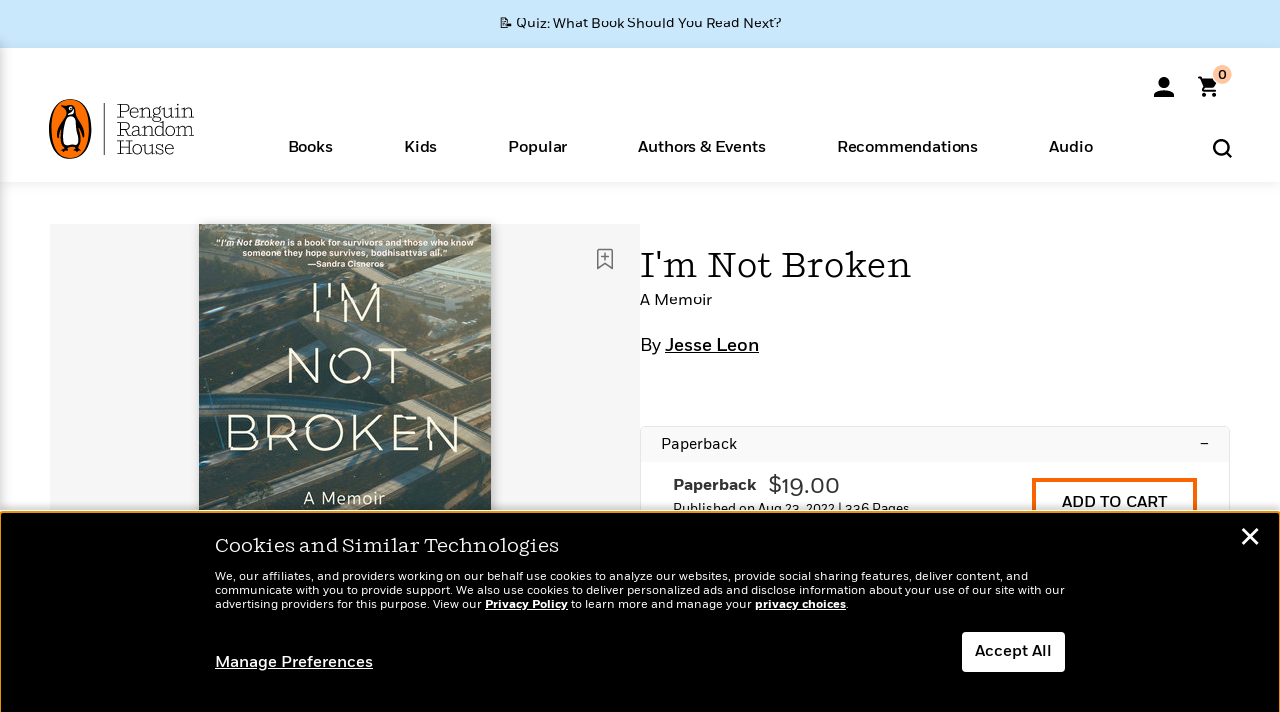

--- FILE ---
content_type: text/html; charset=UTF-8
request_url: https://www.penguinrandomhouse.com/books/690943/im-not-broken-by-jesse-leon/9780593466513/
body_size: 70367
content:
<!DOCTYPE html>
<!--[if IE 7]>
<html class="ie ie7" lang="en-US" class="no-js">
<![endif]-->
<!--[if IE 8]>
<html class="ie ie8" lang="en-US" class="no-js">
<![endif]-->
<!--[if !(IE 7) | !(IE 8) ]><!-->
<html lang="en-US" class="no-js">
<!--<![endif]-->
<head>
	<meta charset="UTF-8">
	<meta name="viewport" content="initial-scale=1,width=device-width,height=device-height" />
		        
<meta property="og:site_name" content="PenguinRandomhouse.com"/>
<meta property="fb:app_id" content="356679881167712"/>
<meta name="twitter:card" content="summary"/>
<meta name="twitter:site" content="@penguinrandomhouse"/>
<title>I&#039;m Not Broken by Jesse Leon: 9780593466513 | PenguinRandomHouse.com: Books</title>
<meta itemprop="name" content="I&#039;m Not Broken by Jesse Leon: 9780593466513 | PenguinRandomHouse.com: Books"/>
<meta property="og:title" content="I&#039;m Not Broken by Jesse Leon: 9780593466513 | PenguinRandomHouse.com: Books"/>
<meta name="twitter:title" content="I&#039;m Not Broken by Jesse Leon: 9780593466513 | PenguinRandomHouse.com: Books"/>
<meta property="fb:pages" content="13673457388"/>
<meta name="description" content="In this unflinching and inspiring memoir, Jesse Leon tells an extraordinary story of resilience and survival, shining a light on a childhood spent devastated..."/>
<meta itemprop="description" content="In this unflinching and inspiring memoir, Jesse Leon tells an extraordinary story of resilience and survival, shining a light on a childhood spent devastated by sex trafficking, street life, and substance..."/>
<meta property="og:description" content="In this unflinching and inspiring memoir, Jesse Leon tells an extraordinary story of resilience and survival, shining a light on a childhood spent devastated by sex trafficking, street life, and substance..."/>
<meta name="twitter:description" content="In this unflinching and inspiring memoir, Jesse Leon tells an extraordinary story of resilience and survival, shining a light on a childhood spent devastated by sex trafficking, street life,..."/>
<meta property="og:url" content="https://www.penguinrandomhouse.com/books/690943/im-not-broken-by-jesse-leon/9780593466513"/>
<meta itemprop="image" content="https://images1.penguinrandomhouse.com/smedia/9780593466513"/>
<meta itemprop="thumbnail" content="https://images1.penguinrandomhouse.com/smedia/9780593466513"/>
<meta property="og:image" content="https://images1.penguinrandomhouse.com/smedia/9780593466513"/>
<meta name="twitter:image" content="https://images1.penguinrandomhouse.com/smedia/9780593466513"/>
<meta itemprop="price" content="19"/>
<meta itemprop="priceCurrency" content="USD"/>
<meta property="og:price:currency" content="USD"/>
<meta property="og:price:amount" content="19"/>
<link rel="alternate" hreflang="en" href="https://www.penguinrandomhouse.com/books/690943/im-not-broken-by-jesse-leon/"/>
<link rel="alternate" hreflang="en-ca" href="https://www.penguinrandomhouse.ca/books/690943/im-not-broken-by-jesse-leon/9780593466513"/>
<meta property="og:type" content="product"/>
<meta name="format-detection" content="telephone=no"/>
<meta name="twitter:url" content="https://www.penguinrandomhouse.com/books/690943/im-not-broken-by-jesse-leon/"/>
<meta name="twitter:url:preview" content="https://www.penguinrandomhouse.com/books/690943/im-not-broken-by-jesse-leon/9780593466513#excerpt"/>
<meta name="twitter:text:isbn" content="9780593466513"/>
<meta name="twitter:text:cta" content="Start reading"/>
<meta property="og:availability" content="instock"/>
<meta name="Tealium" content="Tealium meta values" data-book-title="I&#039;m Not Broken" data-book-authors="Jesse Leon" data-book-isbn="9780593466513" data-book-imprint="Vintage" data-book-division="" data-book-format="Paperback" data-page-type="product"/>


	<!--[if lt IE 9]>
	<script src="https://www.penguinrandomhouse.com/wp-content/themes/penguinrandomhouse/js/ie.min.js"></script>
	<![endif]-->
	<!--[if IE 9]>
		<link rel='stylesheet' id='global-ie9-css' href='/wp-content/themes/penguinrandomhouse/css/ie9.min.css' type='text/css' media='all' />
	<![endif]-->
  <script>
  var images_url_pattern = "https:\/\/images%d.penguinrandomhouse.com%s",  images_url_buckets = 4;
 var series_images_url_dir = "https:\/\/assets.penguinrandomhouse.com\/series-images\/", readdown_images_url_dir = "https:\/\/assets.penguinrandomhouse.com\/the-read-down-images\/", category_images_url_dir = "https:\/\/assets.penguinrandomhouse.com\/category-images\/";
</script>

    <style> html.fouc-factor{ opacity:0; filter:alpha(opacity=0); } </style>

	<script> var htmlClass = document.getElementsByTagName( "html" )[0].getAttribute( "class" ); document.getElementsByTagName( "html" )[0].setAttribute( "class", htmlClass.replace( /no-js/, "fouc-factor" ) ); </script>
	<meta name='robots' content='index, follow, max-image-preview:large, max-snippet:-1, max-video-preview:-1' />
	<style>img:is([sizes="auto" i], [sizes^="auto," i]) { contain-intrinsic-size: 3000px 1500px }</style>
	<link rel="preload" href="/wp-content/themes/penguinrandomhouse/fonts/Fort-Medium.woff2" as="font" type="font/woff2" crossorigin>
<link rel="preload" href="/wp-content/themes/penguinrandomhouse/fonts/Fort-Light.woff2" as="font" type="font/woff2" crossorigin>
<link rel="preload" href="/wp-content/themes/penguinrandomhouse/fonts/Shift-Light.woff2" as="font" type="font/woff2" crossorigin>
<link rel="preload" href="/wp-content/themes/penguinrandomhouse/fonts/Shift-Book.woff2" as="font" type="font/woff2" crossorigin>
<link rel="preload" href="/wp-content/themes/penguinrandomhouse/fonts/Fort-Book.woff2" as="font" type="font/woff2" crossorigin>
<link rel="preload" href="/wp-content/themes/penguinrandomhouse/fonts/Shift-BookItalic.woff2" as="font" type="font/woff2" crossorigin>
<link rel='dns-prefetch' href='//ajax.googleapis.com' />
<link rel='stylesheet' id='wp-block-library-css' href='https://www.penguinrandomhouse.com/wp-includes/css/dist/block-library/style.min.css?ver=6.8.3' type='text/css' media='all' />
<style id='classic-theme-styles-inline-css' type='text/css'>
/*! This file is auto-generated */
.wp-block-button__link{color:#fff;background-color:#32373c;border-radius:9999px;box-shadow:none;text-decoration:none;padding:calc(.667em + 2px) calc(1.333em + 2px);font-size:1.125em}.wp-block-file__button{background:#32373c;color:#fff;text-decoration:none}
</style>
<style id='global-styles-inline-css' type='text/css'>
:root{--wp--preset--aspect-ratio--square: 1;--wp--preset--aspect-ratio--4-3: 4/3;--wp--preset--aspect-ratio--3-4: 3/4;--wp--preset--aspect-ratio--3-2: 3/2;--wp--preset--aspect-ratio--2-3: 2/3;--wp--preset--aspect-ratio--16-9: 16/9;--wp--preset--aspect-ratio--9-16: 9/16;--wp--preset--color--black: #000000;--wp--preset--color--cyan-bluish-gray: #abb8c3;--wp--preset--color--white: #ffffff;--wp--preset--color--pale-pink: #f78da7;--wp--preset--color--vivid-red: #cf2e2e;--wp--preset--color--luminous-vivid-orange: #ff6900;--wp--preset--color--luminous-vivid-amber: #fcb900;--wp--preset--color--light-green-cyan: #7bdcb5;--wp--preset--color--vivid-green-cyan: #00d084;--wp--preset--color--pale-cyan-blue: #8ed1fc;--wp--preset--color--vivid-cyan-blue: #0693e3;--wp--preset--color--vivid-purple: #9b51e0;--wp--preset--gradient--vivid-cyan-blue-to-vivid-purple: linear-gradient(135deg,rgba(6,147,227,1) 0%,rgb(155,81,224) 100%);--wp--preset--gradient--light-green-cyan-to-vivid-green-cyan: linear-gradient(135deg,rgb(122,220,180) 0%,rgb(0,208,130) 100%);--wp--preset--gradient--luminous-vivid-amber-to-luminous-vivid-orange: linear-gradient(135deg,rgba(252,185,0,1) 0%,rgba(255,105,0,1) 100%);--wp--preset--gradient--luminous-vivid-orange-to-vivid-red: linear-gradient(135deg,rgba(255,105,0,1) 0%,rgb(207,46,46) 100%);--wp--preset--gradient--very-light-gray-to-cyan-bluish-gray: linear-gradient(135deg,rgb(238,238,238) 0%,rgb(169,184,195) 100%);--wp--preset--gradient--cool-to-warm-spectrum: linear-gradient(135deg,rgb(74,234,220) 0%,rgb(151,120,209) 20%,rgb(207,42,186) 40%,rgb(238,44,130) 60%,rgb(251,105,98) 80%,rgb(254,248,76) 100%);--wp--preset--gradient--blush-light-purple: linear-gradient(135deg,rgb(255,206,236) 0%,rgb(152,150,240) 100%);--wp--preset--gradient--blush-bordeaux: linear-gradient(135deg,rgb(254,205,165) 0%,rgb(254,45,45) 50%,rgb(107,0,62) 100%);--wp--preset--gradient--luminous-dusk: linear-gradient(135deg,rgb(255,203,112) 0%,rgb(199,81,192) 50%,rgb(65,88,208) 100%);--wp--preset--gradient--pale-ocean: linear-gradient(135deg,rgb(255,245,203) 0%,rgb(182,227,212) 50%,rgb(51,167,181) 100%);--wp--preset--gradient--electric-grass: linear-gradient(135deg,rgb(202,248,128) 0%,rgb(113,206,126) 100%);--wp--preset--gradient--midnight: linear-gradient(135deg,rgb(2,3,129) 0%,rgb(40,116,252) 100%);--wp--preset--font-size--small: 13px;--wp--preset--font-size--medium: 20px;--wp--preset--font-size--large: 36px;--wp--preset--font-size--x-large: 42px;--wp--preset--spacing--20: 0.44rem;--wp--preset--spacing--30: 0.67rem;--wp--preset--spacing--40: 1rem;--wp--preset--spacing--50: 1.5rem;--wp--preset--spacing--60: 2.25rem;--wp--preset--spacing--70: 3.38rem;--wp--preset--spacing--80: 5.06rem;--wp--preset--shadow--natural: 6px 6px 9px rgba(0, 0, 0, 0.2);--wp--preset--shadow--deep: 12px 12px 50px rgba(0, 0, 0, 0.4);--wp--preset--shadow--sharp: 6px 6px 0px rgba(0, 0, 0, 0.2);--wp--preset--shadow--outlined: 6px 6px 0px -3px rgba(255, 255, 255, 1), 6px 6px rgba(0, 0, 0, 1);--wp--preset--shadow--crisp: 6px 6px 0px rgba(0, 0, 0, 1);}:where(.is-layout-flex){gap: 0.5em;}:where(.is-layout-grid){gap: 0.5em;}body .is-layout-flex{display: flex;}.is-layout-flex{flex-wrap: wrap;align-items: center;}.is-layout-flex > :is(*, div){margin: 0;}body .is-layout-grid{display: grid;}.is-layout-grid > :is(*, div){margin: 0;}:where(.wp-block-columns.is-layout-flex){gap: 2em;}:where(.wp-block-columns.is-layout-grid){gap: 2em;}:where(.wp-block-post-template.is-layout-flex){gap: 1.25em;}:where(.wp-block-post-template.is-layout-grid){gap: 1.25em;}.has-black-color{color: var(--wp--preset--color--black) !important;}.has-cyan-bluish-gray-color{color: var(--wp--preset--color--cyan-bluish-gray) !important;}.has-white-color{color: var(--wp--preset--color--white) !important;}.has-pale-pink-color{color: var(--wp--preset--color--pale-pink) !important;}.has-vivid-red-color{color: var(--wp--preset--color--vivid-red) !important;}.has-luminous-vivid-orange-color{color: var(--wp--preset--color--luminous-vivid-orange) !important;}.has-luminous-vivid-amber-color{color: var(--wp--preset--color--luminous-vivid-amber) !important;}.has-light-green-cyan-color{color: var(--wp--preset--color--light-green-cyan) !important;}.has-vivid-green-cyan-color{color: var(--wp--preset--color--vivid-green-cyan) !important;}.has-pale-cyan-blue-color{color: var(--wp--preset--color--pale-cyan-blue) !important;}.has-vivid-cyan-blue-color{color: var(--wp--preset--color--vivid-cyan-blue) !important;}.has-vivid-purple-color{color: var(--wp--preset--color--vivid-purple) !important;}.has-black-background-color{background-color: var(--wp--preset--color--black) !important;}.has-cyan-bluish-gray-background-color{background-color: var(--wp--preset--color--cyan-bluish-gray) !important;}.has-white-background-color{background-color: var(--wp--preset--color--white) !important;}.has-pale-pink-background-color{background-color: var(--wp--preset--color--pale-pink) !important;}.has-vivid-red-background-color{background-color: var(--wp--preset--color--vivid-red) !important;}.has-luminous-vivid-orange-background-color{background-color: var(--wp--preset--color--luminous-vivid-orange) !important;}.has-luminous-vivid-amber-background-color{background-color: var(--wp--preset--color--luminous-vivid-amber) !important;}.has-light-green-cyan-background-color{background-color: var(--wp--preset--color--light-green-cyan) !important;}.has-vivid-green-cyan-background-color{background-color: var(--wp--preset--color--vivid-green-cyan) !important;}.has-pale-cyan-blue-background-color{background-color: var(--wp--preset--color--pale-cyan-blue) !important;}.has-vivid-cyan-blue-background-color{background-color: var(--wp--preset--color--vivid-cyan-blue) !important;}.has-vivid-purple-background-color{background-color: var(--wp--preset--color--vivid-purple) !important;}.has-black-border-color{border-color: var(--wp--preset--color--black) !important;}.has-cyan-bluish-gray-border-color{border-color: var(--wp--preset--color--cyan-bluish-gray) !important;}.has-white-border-color{border-color: var(--wp--preset--color--white) !important;}.has-pale-pink-border-color{border-color: var(--wp--preset--color--pale-pink) !important;}.has-vivid-red-border-color{border-color: var(--wp--preset--color--vivid-red) !important;}.has-luminous-vivid-orange-border-color{border-color: var(--wp--preset--color--luminous-vivid-orange) !important;}.has-luminous-vivid-amber-border-color{border-color: var(--wp--preset--color--luminous-vivid-amber) !important;}.has-light-green-cyan-border-color{border-color: var(--wp--preset--color--light-green-cyan) !important;}.has-vivid-green-cyan-border-color{border-color: var(--wp--preset--color--vivid-green-cyan) !important;}.has-pale-cyan-blue-border-color{border-color: var(--wp--preset--color--pale-cyan-blue) !important;}.has-vivid-cyan-blue-border-color{border-color: var(--wp--preset--color--vivid-cyan-blue) !important;}.has-vivid-purple-border-color{border-color: var(--wp--preset--color--vivid-purple) !important;}.has-vivid-cyan-blue-to-vivid-purple-gradient-background{background: var(--wp--preset--gradient--vivid-cyan-blue-to-vivid-purple) !important;}.has-light-green-cyan-to-vivid-green-cyan-gradient-background{background: var(--wp--preset--gradient--light-green-cyan-to-vivid-green-cyan) !important;}.has-luminous-vivid-amber-to-luminous-vivid-orange-gradient-background{background: var(--wp--preset--gradient--luminous-vivid-amber-to-luminous-vivid-orange) !important;}.has-luminous-vivid-orange-to-vivid-red-gradient-background{background: var(--wp--preset--gradient--luminous-vivid-orange-to-vivid-red) !important;}.has-very-light-gray-to-cyan-bluish-gray-gradient-background{background: var(--wp--preset--gradient--very-light-gray-to-cyan-bluish-gray) !important;}.has-cool-to-warm-spectrum-gradient-background{background: var(--wp--preset--gradient--cool-to-warm-spectrum) !important;}.has-blush-light-purple-gradient-background{background: var(--wp--preset--gradient--blush-light-purple) !important;}.has-blush-bordeaux-gradient-background{background: var(--wp--preset--gradient--blush-bordeaux) !important;}.has-luminous-dusk-gradient-background{background: var(--wp--preset--gradient--luminous-dusk) !important;}.has-pale-ocean-gradient-background{background: var(--wp--preset--gradient--pale-ocean) !important;}.has-electric-grass-gradient-background{background: var(--wp--preset--gradient--electric-grass) !important;}.has-midnight-gradient-background{background: var(--wp--preset--gradient--midnight) !important;}.has-small-font-size{font-size: var(--wp--preset--font-size--small) !important;}.has-medium-font-size{font-size: var(--wp--preset--font-size--medium) !important;}.has-large-font-size{font-size: var(--wp--preset--font-size--large) !important;}.has-x-large-font-size{font-size: var(--wp--preset--font-size--x-large) !important;}
:where(.wp-block-post-template.is-layout-flex){gap: 1.25em;}:where(.wp-block-post-template.is-layout-grid){gap: 1.25em;}
:where(.wp-block-columns.is-layout-flex){gap: 2em;}:where(.wp-block-columns.is-layout-grid){gap: 2em;}
:root :where(.wp-block-pullquote){font-size: 1.5em;line-height: 1.6;}
</style>
<link rel='stylesheet' id='twentyfourteen-style-css' href='https://www.penguinrandomhouse.com/wp-content/themes/penguinrandomhouse/style.css?ver=cb20260120040944' type='text/css' media='all' />
<!--[if lt IE 9]>
<link rel='stylesheet' id='twentyfourteen-ie-css' href='https://www.penguinrandomhouse.com/wp-content/themes/penguinrandomhouse/css/ie.css?ver=cb20260120040944' type='text/css' media='all' />
<![endif]-->
<link rel='stylesheet' id='primary_newsletter_styles-css' href='https://www.penguinrandomhouse.com/wp-content/themes/penguinrandomhouse/build/newsletter.css?ver=cb20260120040944' type='text/css' media='all' />
<style id='akismet-widget-style-inline-css' type='text/css'>

			.a-stats {
				--akismet-color-mid-green: #357b49;
				--akismet-color-white: #fff;
				--akismet-color-light-grey: #f6f7f7;

				max-width: 350px;
				width: auto;
			}

			.a-stats * {
				all: unset;
				box-sizing: border-box;
			}

			.a-stats strong {
				font-weight: 600;
			}

			.a-stats a.a-stats__link,
			.a-stats a.a-stats__link:visited,
			.a-stats a.a-stats__link:active {
				background: var(--akismet-color-mid-green);
				border: none;
				box-shadow: none;
				border-radius: 8px;
				color: var(--akismet-color-white);
				cursor: pointer;
				display: block;
				font-family: -apple-system, BlinkMacSystemFont, 'Segoe UI', 'Roboto', 'Oxygen-Sans', 'Ubuntu', 'Cantarell', 'Helvetica Neue', sans-serif;
				font-weight: 500;
				padding: 12px;
				text-align: center;
				text-decoration: none;
				transition: all 0.2s ease;
			}

			/* Extra specificity to deal with TwentyTwentyOne focus style */
			.widget .a-stats a.a-stats__link:focus {
				background: var(--akismet-color-mid-green);
				color: var(--akismet-color-white);
				text-decoration: none;
			}

			.a-stats a.a-stats__link:hover {
				filter: brightness(110%);
				box-shadow: 0 4px 12px rgba(0, 0, 0, 0.06), 0 0 2px rgba(0, 0, 0, 0.16);
			}

			.a-stats .count {
				color: var(--akismet-color-white);
				display: block;
				font-size: 1.5em;
				line-height: 1.4;
				padding: 0 13px;
				white-space: nowrap;
			}
		
</style>
<script type="text/javascript" src="https://ajax.googleapis.com/ajax/libs/jquery/3.7.1/jquery.min.js?ver=3.7.1" id="jquery-js"></script>
<script type="text/javascript" src="https://www.penguinrandomhouse.com/wp-content/themes/penguinrandomhouse/js/slick.min.js?ver=1.6.0" id="slick-js"></script>
<!-- Stream WordPress user activity plugin v4.1.1 -->
<link rel='canonical' href='https://www.penguinrandomhouse.com/books/690943/im-not-broken-by-jesse-leon/' />
<style type="text/css">.recentcomments a{display:inline !important;padding:0 !important;margin:0 !important;}</style><!-- WP_Route:  content_product_details_4_1_2_0 --><script>var GLOBAL_routeUrl = 'https://www.penguinrandomhouse.com/books/690943/im-not-broken-by-jesse-leon/9780593466513/';</script>
	<link rel="stylesheet" href="https://www.penguinrandomhouse.com/wp-content/themes/penguinrandomhouse/css/product.min.css?vers=cb20260120040944" media="all" />
<script><!-- 
	var GLOBAL_newslettersSignupObject = {"acquisition_code":"PRH_BOOKPAGE_STATIC_ONGOING","workId":"690943"};
 
--></script>	<script type="text/javascript">
		window.cartUrl='https://cart.penguinrandomhouse.com';
		window.piiUrl='https://account.penguinrandomhouse.com';
		window.destroyUrl='https://cart.penguinrandomhouse.com/prhcart/logout.php';
    window.profileUrl="https:\/\/profile.penguinrandomhouse.com\/";
	</script>
			<script type="text/javascript">var acc_url='';</script>
    	<noscript><link rel='stylesheet' id='no-js-global-css' href='/wp-content/themes/penguinrandomhouse/styles-nojs.min.css?ver=cb20260120040944' type='text/css' media='all' /></noscript>
    <link rel='stylesheet' id='global-print-css' href='/wp-content/themes/penguinrandomhouse/styles-print.min.css?ver=cb20260120040944' type='text/css' media='print' />
    <link rel="icon" href="https://www.penguinrandomhouse.com/favicon-16x16.png" type="image/png" sizes="16x16" />
    <link rel="icon" href="https://www.penguinrandomhouse.com/favicon-32x32.png" type="image/png" sizes="32x32" />
    <link rel="icon" href="https://www.penguinrandomhouse.com/favicon-192x192.png" type="image/png" sizes="192x192" />
</head>

<body class="wp-singular wp_router_page-template-default single single-wp_router_page postid-5 wp-embed-responsive wp-theme-penguinrandomhouse group-blog masthead-fixed full-width singular">
    	    <a id="skip_to_main" href="#mainblock">Skip to Main Content (Press Enter)</a>
                <a id="site-ribbon" class="promo-strip hidden site-banner-wide-link" style="background-color: #cae8fc;" href="https://www.penguinrandomhouse.com/articles/quiz-what-book-should-you-read-next/" target="_self">
                    <div class="site-banner-content">
                            <div class="site-banner-content-text">
                <div class="site-banner-desktop-copy" data-link-count="0">
                  📝 Quiz: What Book Should You Read Next?                </div>
                <div class="site-banner-mobile-copy" data-link-count="0">
                  📝 Quiz: What Book Should You Read Next?                </div>
              </div>
                          </div>
                  </a>
              
	
	<!-- Start Tealium tag -->
	<script type="text/javascript">
        
var utag_data={"page_name":"I'm Not Broken by Jesse Leon: 9780593466513 | PenguinRandomHouse.com: Books","code_release_version":"cb20260120040944","product_list_price":[19],"product_isbn":[9780593466513],"product_title":["I'm Not Broken"],"product_author":["Jesse Leon"],"product_author_id":["2268791"],"retailer_link_present":"yes","page_type":"Product Detail Page","product_imprint":["Vintage"],"product_format":["Paperback"],"product_work_id":["690943"],"product_category":["Biography & Memoir | Nonfiction"],"product_division":["Knopf"],"auth_count":1,"module_type":["authordetail","contributorblock"],"module_variation":"Load","module_present":"cartbutton,audiowidget,lookinside,readexcerpt","pdp_dropdown":"Book Description, Praise, Awards, Product Details","event_type":"recommendation_load","ip_country":"US","website_banner":"Get a FREE Books of the Moment sampler!"};
(function() {
    const cookies = document.cookie.split( '; ');
    const couponCode = cookies.find( function( cookie ) {
        return cookie.trim().startsWith( 'couponCode' );
    });
    if (couponCode && couponCode.split( '=' )[1] == 'EMP50')
        utag_data.user_status = 'internal';
    else
        utag_data.user_status = 'external';
    var prevPageTeal = cookies.find( function( cookie ) {
        return cookie.trim().startsWith( 'next_page_teal' );
    } );

    var one_hour_ago = new Date();
    one_hour_ago.setTime( one_hour_ago.getTime() - ( 60 * 1000 ) );
    if ( prevPageTeal ) {
        prevPageTeal = prevPageTeal.split( '=' )[1];
        utag_data = Object.assign(utag_data, JSON.parse(prevPageTeal));
        document.cookie = "next_page_teal= ; expires=" + one_hour_ago.toGMTString();
    }
    var removeFromTeal = cookies.find( function( cookie ) {
        return cookie.trim().startsWith( 'remove_from_teal' );
    } );
    if ( removeFromTeal ) {
        removeFromTeal = JSON.parse( removeFromTeal.split( '=' )[1] );
        for ( var i = 0; i < removeFromTeal.length; i++ ) {
            delete utag_data[ removeFromTeal[ i ] ];
        }
    }
    if ( window.location.pathname.startsWith( '/interactive/todays-top-books' ) ) {
        var archive = window.location.pathname.length > 30;
        var page_name = archive ? 'Archive' : 'Main';
        utag_data.page_type = 'Top Books ' + page_name + ' Page';
    }

    if ( sessionStorage.getItem( 'takeover' ) ) {
        sessionStorage.removeItem( 'takeover' );
    }

    if ( window.location.search.includes( 'cdi=' ) ) {
        // check for cdi param and set session storage if present
        sessionStorage.setItem( 'has_cdi', 'true' );
    }
    if ( sessionStorage.getItem( 'has_cdi' ) && ( window.location.pathname.startsWith( '/articles/' ) || window.location.pathname.startsWith( '/the-read-down/' ) ) ) {
        // if this value is present, and we are on an article or read down page, do not show takeovers
        document.getElementsByTagName('body')[0].classList.add('disable-cta');
    }
})();
	</script>
	    <script type="text/javascript">
		(function(a,b,c,d){
		a='//tags.tiqcdn.com/utag/random/rhcorp-prh/prod/utag.js';
		b=document;c='script';d=b.createElement(c);d.src=a;d.type='text/java'+c;d.async=true;
		a=b.getElementsByTagName(c)[0];a.parentNode.insertBefore(d,a);
		})();
	</script>
	<!-- / End Tealium tag -->

	
    <div class="backdrop"></div>

    <div id="condensed-side-nav" aria-hidden="true">
      <div class="top menu-toggle-container">
          <div class="close-button-container">
              <?xml version="1.0" encoding="UTF-8"?>
<svg id="menu-close" class="desktop-show" tabindex="-1" viewBox="0 0 17 17" version="1.1" xmlns="http://www.w3.org/2000/svg" xmlns:xlink="http://www.w3.org/1999/xlink">
    <g stroke="none" stroke-width="1" fill="none" fill-rule="evenodd">
        <g transform="translate(-1238.000000, -167.000000)" fill="#000000" stroke="#000000">
            <g transform="translate(1239.000000, 168.000000)">
                <path d="M0.432173232,15.5897546 C0.330501361,15.5897546 0.228829491,15.5551862 0.12715762,15.4541921 C-0.0422954982,15.284739 -0.0422954982,15.013614 0.12715762,14.8777126 L14.8695789,0.169520899 C15.039032,6.77812472e-05 15.2762664,6.77812472e-05 15.4457195,0.169520899 C15.6151726,0.338974017 15.6151726,0.610099006 15.4457195,0.779552124 L0.737188844,15.4880828 C0.669407597,15.5555251 0.533845103,15.5897546 0.432173232,15.5897546"></path>
                <g>
                    <path d="M15.1405005,15.5897546 C15.0388287,15.5897546 14.9371568,15.5551862 14.8361627,15.4541921 L0.1608449,0.779552124 C-0.00860821839,0.610099006 -0.00860821839,0.338974017 0.1608449,0.203411523 C0.330298018,0.0339584048 0.601761913,0.0339584048 0.736985501,0.203411523 L15.4455161,14.9119422 C15.6149693,15.0813953 15.6149693,15.3525203 15.4455161,15.4880828 C15.3777349,15.5555251 15.2425113,15.5897546 15.1405005,15.5897546"></path>
                </g>
            </g>
        </g>
    </g>
</svg>
          </div>
      </div>
      <div class="scrollable-area" role="navigation" aria-label="side-nav">
        <div id="mobile_search"></div>
        <div id="container-top" class="nav-container">
          <div id="condensed-top-level" class="top-level">
            <menu class="nav-item-list">
                                <button class="nav-item no-mouse-outline" aria-haspopup="true" tabindex="-1" aria-expanded="false" role="button">
                    <p class="nav-item-text">Books</p>
                    <?xml version="1.0" encoding="UTF-8"?>
<svg class="nav-item-arrow" width="8px" height="14px" viewBox="0 0 8 14" version="1.1" xmlns="http://www.w3.org/2000/svg" xmlns:xlink="http://www.w3.org/1999/xlink">
    <g stroke="none" stroke-width="1" fill="none" fill-rule="evenodd">
        <g transform="translate(-372.000000, -165.000000)" fill="#FF6500" stroke="#FF6500">
            <path d="M373,177.3177 C373,177.113163 373.061224,176.976805 373.183673,176.840447 L377.530612,171.999744 L373.183673,167.159042 C372.938776,166.886326 372.938776,166.477252 373.183673,166.204537 C373.428571,165.931821 373.795918,165.931821 374.040816,166.204537 L378.816327,171.522492 C379.061224,171.795208 379.061224,172.204281 378.816327,172.476997 L374.040816,177.794952 C373.795918,178.068349 373.428571,178.068349 373.183673,177.794952 C373.061224,177.658594 373,177.522236 373,177.3177"></path>
        </g>
    </g>
</svg>
                  </button>
                                  <button class="nav-item no-mouse-outline" aria-haspopup="true" tabindex="-1" aria-expanded="false" role="button">
                    <p class="nav-item-text">Kids</p>
                    <?xml version="1.0" encoding="UTF-8"?>
<svg class="nav-item-arrow" width="8px" height="14px" viewBox="0 0 8 14" version="1.1" xmlns="http://www.w3.org/2000/svg" xmlns:xlink="http://www.w3.org/1999/xlink">
    <g stroke="none" stroke-width="1" fill="none" fill-rule="evenodd">
        <g transform="translate(-372.000000, -165.000000)" fill="#FF6500" stroke="#FF6500">
            <path d="M373,177.3177 C373,177.113163 373.061224,176.976805 373.183673,176.840447 L377.530612,171.999744 L373.183673,167.159042 C372.938776,166.886326 372.938776,166.477252 373.183673,166.204537 C373.428571,165.931821 373.795918,165.931821 374.040816,166.204537 L378.816327,171.522492 C379.061224,171.795208 379.061224,172.204281 378.816327,172.476997 L374.040816,177.794952 C373.795918,178.068349 373.428571,178.068349 373.183673,177.794952 C373.061224,177.658594 373,177.522236 373,177.3177"></path>
        </g>
    </g>
</svg>
                  </button>
                                  <button class="nav-item no-mouse-outline" aria-haspopup="true" tabindex="-1" aria-expanded="false" role="button">
                    <p class="nav-item-text">Popular</p>
                    <?xml version="1.0" encoding="UTF-8"?>
<svg class="nav-item-arrow" width="8px" height="14px" viewBox="0 0 8 14" version="1.1" xmlns="http://www.w3.org/2000/svg" xmlns:xlink="http://www.w3.org/1999/xlink">
    <g stroke="none" stroke-width="1" fill="none" fill-rule="evenodd">
        <g transform="translate(-372.000000, -165.000000)" fill="#FF6500" stroke="#FF6500">
            <path d="M373,177.3177 C373,177.113163 373.061224,176.976805 373.183673,176.840447 L377.530612,171.999744 L373.183673,167.159042 C372.938776,166.886326 372.938776,166.477252 373.183673,166.204537 C373.428571,165.931821 373.795918,165.931821 374.040816,166.204537 L378.816327,171.522492 C379.061224,171.795208 379.061224,172.204281 378.816327,172.476997 L374.040816,177.794952 C373.795918,178.068349 373.428571,178.068349 373.183673,177.794952 C373.061224,177.658594 373,177.522236 373,177.3177"></path>
        </g>
    </g>
</svg>
                  </button>
                                  <button class="nav-item no-mouse-outline" aria-haspopup="true" tabindex="-1" aria-expanded="false" role="button">
                    <p class="nav-item-text">Authors & Events</p>
                    <?xml version="1.0" encoding="UTF-8"?>
<svg class="nav-item-arrow" width="8px" height="14px" viewBox="0 0 8 14" version="1.1" xmlns="http://www.w3.org/2000/svg" xmlns:xlink="http://www.w3.org/1999/xlink">
    <g stroke="none" stroke-width="1" fill="none" fill-rule="evenodd">
        <g transform="translate(-372.000000, -165.000000)" fill="#FF6500" stroke="#FF6500">
            <path d="M373,177.3177 C373,177.113163 373.061224,176.976805 373.183673,176.840447 L377.530612,171.999744 L373.183673,167.159042 C372.938776,166.886326 372.938776,166.477252 373.183673,166.204537 C373.428571,165.931821 373.795918,165.931821 374.040816,166.204537 L378.816327,171.522492 C379.061224,171.795208 379.061224,172.204281 378.816327,172.476997 L374.040816,177.794952 C373.795918,178.068349 373.428571,178.068349 373.183673,177.794952 C373.061224,177.658594 373,177.522236 373,177.3177"></path>
        </g>
    </g>
</svg>
                  </button>
                                  <button class="nav-item no-mouse-outline" aria-haspopup="true" tabindex="-1" aria-expanded="false" role="button">
                    <p class="nav-item-text">Recommendations</p>
                    <?xml version="1.0" encoding="UTF-8"?>
<svg class="nav-item-arrow" width="8px" height="14px" viewBox="0 0 8 14" version="1.1" xmlns="http://www.w3.org/2000/svg" xmlns:xlink="http://www.w3.org/1999/xlink">
    <g stroke="none" stroke-width="1" fill="none" fill-rule="evenodd">
        <g transform="translate(-372.000000, -165.000000)" fill="#FF6500" stroke="#FF6500">
            <path d="M373,177.3177 C373,177.113163 373.061224,176.976805 373.183673,176.840447 L377.530612,171.999744 L373.183673,167.159042 C372.938776,166.886326 372.938776,166.477252 373.183673,166.204537 C373.428571,165.931821 373.795918,165.931821 374.040816,166.204537 L378.816327,171.522492 C379.061224,171.795208 379.061224,172.204281 378.816327,172.476997 L374.040816,177.794952 C373.795918,178.068349 373.428571,178.068349 373.183673,177.794952 C373.061224,177.658594 373,177.522236 373,177.3177"></path>
        </g>
    </g>
</svg>
                  </button>
                                  <button class="nav-item no-mouse-outline" aria-haspopup="true" tabindex="-1" aria-expanded="false" role="button">
                    <p class="nav-item-text">Audio</p>
                    <?xml version="1.0" encoding="UTF-8"?>
<svg class="nav-item-arrow" width="8px" height="14px" viewBox="0 0 8 14" version="1.1" xmlns="http://www.w3.org/2000/svg" xmlns:xlink="http://www.w3.org/1999/xlink">
    <g stroke="none" stroke-width="1" fill="none" fill-rule="evenodd">
        <g transform="translate(-372.000000, -165.000000)" fill="#FF6500" stroke="#FF6500">
            <path d="M373,177.3177 C373,177.113163 373.061224,176.976805 373.183673,176.840447 L377.530612,171.999744 L373.183673,167.159042 C372.938776,166.886326 372.938776,166.477252 373.183673,166.204537 C373.428571,165.931821 373.795918,165.931821 374.040816,166.204537 L378.816327,171.522492 C379.061224,171.795208 379.061224,172.204281 378.816327,172.476997 L374.040816,177.794952 C373.795918,178.068349 373.428571,178.068349 373.183673,177.794952 C373.061224,177.658594 373,177.522236 373,177.3177"></path>
        </g>
    </g>
</svg>
                  </button>
                            </menu>
            <div class="promo-section"><ul id="promos-container" class="promos-container"><li class="nav-promo-block">
                <a class="navigation-link no-mouse-outline" href="https://www.penguinrandomhouse.com/the-read-down/graphic-novels-for-kids/" tabindex="-1" aria-label="Captivating Graphic Novels for Reluctant Readers Learn More" data-element="kids:featured:captivating graphic novels for reluctant readers" data-category="kids" data-location="header">
                  <img class="nav-promo-image" src="https://assets.penguinrandomhouse.com/wp-content/uploads/2023/10/21132736/Kids-Chapter-Books-GraphicNovels-Read-Down_site_1200x628.jpg" height="183" alt="Captivating Graphic Novels for Reluctant Readers" />
                  <div class="nav-promo-text">Captivating Graphic Novels for Reluctant Readers</div>
                  <div class="nav-promo-sub-text">Learn More<span class="nav-promo-sub-text-caret"> ></span></div>
                </a>
              </li><hr class="separator"><li class="nav-promo-block">
                <a class="navigation-link no-mouse-outline" href="https://www.penguinrandomhouse.com/banned-books/" tabindex="-1" aria-label="Books Bans Are on the Rise in America Learn More" data-element="popular:featured:books bans are on the rise in america" data-category="popular" data-location="header">
                  <img class="nav-promo-image" src="https://assets.penguinrandomhouse.com/wp-content/uploads/2024/02/05171820/Let-Kids-Read_600x314-nav.jpg" height="183" alt="Books Bans Are on the Rise in America" />
                  <div class="nav-promo-text">Books Bans Are on the Rise in America</div>
                  <div class="nav-promo-sub-text">Learn More<span class="nav-promo-sub-text-caret"> ></span></div>
                </a>
              </li><hr class="separator"><li class="nav-promo-block">
                <a class="navigation-link no-mouse-outline" href="https://www.penguinrandomhouse.com/authors/events/" tabindex="-1" aria-label="Join Our Authors for Upcoming Events Learn More" data-element="authors & events:featured:join our authors for upcoming events" data-category="authors & events" data-location="header">
                  <img class="nav-promo-image" src="https://assets.penguinrandomhouse.com/wp-content/uploads/2024/02/05171722/Author-Events-Module_600x314-nav.jpg" height="183" alt="Join Our Authors for Upcoming Events" />
                  <div class="nav-promo-text">Join Our Authors for Upcoming Events</div>
                  <div class="nav-promo-sub-text">Learn More<span class="nav-promo-sub-text-caret"> ></span></div>
                </a>
              </li></ul></div>          </div>
          <div id="Books" class="sub-nav-container" aria-hidden="true">
                <ul class="nav-item-list" role="menu">
                  <li class="secondary-nav-item top-level-text" role="none">
                    <div class="secondary-nav-return" aria-label="back to main navigation"><</div><a class="nav-item-text navigation-link no-mouse-outline" href="https://www.penguinrandomhouse.com/books/" target="_self" role="menuitem" tabindex="-1" data-element="books" data-location="header" data-category="books"><span class="link-text">Books</span><span class="caret">></span></a></li><li class="secondary-nav-item heading-item" role="none"><div class="nav-item-text">Popular</div></li><li class="secondary-nav-item" role="none"><a class="nav-item-text navigation-link no-mouse-outline" href="https://www.penguinrandomhouse.com/books/all-new-releases" target="_self" role="menuitem" tabindex="-1" data-element="books:popular:new & noteworthy" data-category="books" data-location="header">New & Noteworthy</a></li><li class="secondary-nav-item item-border-top" role="none"><a class="nav-item-text navigation-link no-mouse-outline" href="https://www.penguinrandomhouse.com/books/all-best-sellers/" target="_self" role="menuitem" tabindex="-1" data-element="books:popular:bestsellers" data-category="books" data-location="header">Bestsellers</a></li><li class="secondary-nav-item item-border-top" role="none"><a class="nav-item-text navigation-link no-mouse-outline" href="https://www.penguinrandomhouse.com/books/graphic-novels-manga/" target="_self" role="menuitem" tabindex="-1" data-element="books:popular:graphic novels & manga" data-category="books" data-location="header">Graphic Novels & Manga</a></li><li class="secondary-nav-item item-border-top" role="none"><a class="nav-item-text navigation-link no-mouse-outline" href="https://www.penguinrandomhouse.com/the-read-down/the-best-books-of-2025/" target="_self" role="menuitem" tabindex="-1" data-element="books:popular:the must-read books of 2025" data-category="books" data-location="header">The Must-Read Books of 2025</a></li><li class="secondary-nav-item item-border-top" role="none"><a class="nav-item-text navigation-link no-mouse-outline" href="https://www.penguinrandomhouse.com/cc/que-quieres-leer-hoy/?cat=Novedades" target="_self" role="menuitem" tabindex="-1" data-element="books:popular:popular books in spanish" data-category="books" data-location="header">Popular Books in Spanish</a></li><li class="secondary-nav-item item-border-top" role="none"><a class="nav-item-text navigation-link no-mouse-outline" href="https://www.penguinrandomhouse.com/books/all-coming-soon/" target="_self" role="menuitem" tabindex="-1" data-element="books:popular:coming soon" data-category="books" data-location="header">Coming Soon</a></li><li class="secondary-nav-item heading-item" role="none"><a class="nav-item-text navigation-link no-mouse-outline" href="https://www.penguinrandomhouse.com/books/fiction/" target="_self" role="menuitem" tabindex="-1" data-element="books:fiction" data-category="books" data-location="header">Fiction</a></li><li class="secondary-nav-item" role="none"><a class="nav-item-text navigation-link no-mouse-outline" href="https://www.penguinrandomhouse.com/books/classics/" target="_self" role="menuitem" tabindex="-1" data-element="books:fiction:classics" data-category="books" data-location="header">Classics</a></li><li class="secondary-nav-item item-border-top" role="none"><a class="nav-item-text navigation-link no-mouse-outline" href="https://www.penguinrandomhouse.com/books/romance/" target="_self" role="menuitem" tabindex="-1" data-element="books:fiction:romance" data-category="books" data-location="header">Romance</a></li><li class="secondary-nav-item item-border-top" role="none"><a class="nav-item-text navigation-link no-mouse-outline" href="https://www.penguinrandomhouse.com/books/literary-fiction/" target="_self" role="menuitem" tabindex="-1" data-element="books:fiction:literary fiction" data-category="books" data-location="header">Literary Fiction</a></li><li class="secondary-nav-item item-border-top" role="none"><a class="nav-item-text navigation-link no-mouse-outline" href="https://www.penguinrandomhouse.com/books/mystery-thriller/" target="_self" role="menuitem" tabindex="-1" data-element="books:fiction:mystery & thriller" data-category="books" data-location="header">Mystery & Thriller</a></li><li class="secondary-nav-item item-border-top" role="none"><a class="nav-item-text navigation-link no-mouse-outline" href="https://www.penguinrandomhouse.com/books/science-fiction/" target="_self" role="menuitem" tabindex="-1" data-element="books:fiction:science fiction" data-category="books" data-location="header">Science Fiction</a></li><li class="secondary-nav-item item-border-top" role="none"><a class="nav-item-text navigation-link no-mouse-outline" href="https://www.penguinrandomhouse.com/books/spanish-language-fiction/" target="_self" role="menuitem" tabindex="-1" data-element="books:fiction:spanish language fiction" data-category="books" data-location="header">Spanish Language Fiction</a></li><li class="secondary-nav-item heading-item" role="none"><a class="nav-item-text navigation-link no-mouse-outline" href="https://www.penguinrandomhouse.com/books/nonfiction/" target="_self" role="menuitem" tabindex="-1" data-element="books:nonfiction" data-category="books" data-location="header">Nonfiction</a></li><li class="secondary-nav-item" role="none"><a class="nav-item-text navigation-link no-mouse-outline" href="https://www.penguinrandomhouse.com/books/biography-memoir/" target="_self" role="menuitem" tabindex="-1" data-element="books:nonfiction:biographies & memoirs" data-category="books" data-location="header">Biographies & Memoirs</a></li><li class="secondary-nav-item item-border-top" role="none"><a class="nav-item-text navigation-link no-mouse-outline" href="https://www.penguinrandomhouse.com/books/wellness/" target="_self" role="menuitem" tabindex="-1" data-element="books:nonfiction:wellness" data-category="books" data-location="header">Wellness</a></li><li class="secondary-nav-item item-border-top" role="none"><a class="nav-item-text navigation-link no-mouse-outline" href="https://www.penguinrandomhouse.com/books/cookbooks/" target="_self" role="menuitem" tabindex="-1" data-element="books:nonfiction:cookbooks" data-category="books" data-location="header">Cookbooks</a></li><li class="secondary-nav-item item-border-top" role="none"><a class="nav-item-text navigation-link no-mouse-outline" href="https://www.penguinrandomhouse.com/books/history/" target="_self" role="menuitem" tabindex="-1" data-element="books:nonfiction:history" data-category="books" data-location="header">History</a></li><li class="secondary-nav-item item-border-top" role="none"><a class="nav-item-text navigation-link no-mouse-outline" href="https://www.penguinrandomhouse.com/books/spanish-language-nonfiction/" target="_self" role="menuitem" tabindex="-1" data-element="books:nonfiction:spanish language nonfiction" data-category="books" data-location="header">Spanish Language Nonfiction</a></li><li class="secondary-nav-item heading-item" role="none"><a class="nav-item-text navigation-link no-mouse-outline" href="https://www.penguinrandomhouse.com/series/" target="_self" role="menuitem" tabindex="-1" data-element="books:series" data-category="books" data-location="header">Series</a></li><li class="secondary-nav-item" role="none"><a class="nav-item-text navigation-link no-mouse-outline" href="https://www.penguinrandomhouse.com/series/TM9/a-thursday-murder-club-mystery/" target="_self" role="menuitem" tabindex="-1" data-element="books:series:a thursday murder club" data-category="books" data-location="header">A Thursday Murder Club</a></li><li class="secondary-nav-item item-border-top" role="none"><a class="nav-item-text navigation-link no-mouse-outline" href="https://www.penguinrandomhouse.com/series/F3Q/rebel-blue-ranch/" target="_self" role="menuitem" tabindex="-1" data-element="books:series:rebel blue ranch" data-category="books" data-location="header">Rebel Blue Ranch</a></li><li class="secondary-nav-item item-border-top" role="none"><a class="nav-item-text navigation-link no-mouse-outline" href="https://www.penguinrandomhouse.com/series/EX1/robert-langdon/" target="_self" role="menuitem" tabindex="-1" data-element="books:series:robert langdon" data-category="books" data-location="header">Robert Langdon</a></li><li class="secondary-nav-item item-border-top" role="none"><a class="nav-item-text navigation-link no-mouse-outline" href="https://www.penguinrandomhouse.com/series/SOO/a-song-of-ice-and-fire/" target="_self" role="menuitem" tabindex="-1" data-element="books:series:a song of ice and fire" data-category="books" data-location="header">A Song of Ice and Fire</a></li><li class="secondary-nav-item item-border-top" role="none"><a class="nav-item-text navigation-link no-mouse-outline" href="https://www.penguinrandomhouse.com/series/B45/penguin-clothbound-classics" target="_self" role="menuitem" tabindex="-1" data-element="books:series:penguin classics" data-category="books" data-location="header">Penguin Classics</a></li><li class="secondary-nav-item top-level-text footer" role="none">
                <div class="secondary-nav-return" aria-label="back to main navigation"><</div><a class="secondary-nav-view-all navigation-link" href="https://www.penguinrandomhouse.com/books/" target="_self" role="menuitem" tabindex="-1" aria-label="view all Books" data-element="books" data-location="header" data-category="books"><span class="link-text">View All</span><span class="caret">></span></a></li></ul></div><div id="Kids" class="sub-nav-container" aria-hidden="true">
                <ul class="nav-item-list" role="menu">
                  <li class="secondary-nav-item top-level-text" role="none">
                    <div class="secondary-nav-return" aria-label="back to main navigation"><</div><a class="nav-item-text navigation-link no-mouse-outline" href="https://www.penguinrandomhouse.com/kids-and-ya-books/" target="_self" role="menuitem" tabindex="-1" data-element="kids" data-location="header" data-category="kids"><span class="link-text">Kids</span><span class="caret">></span></a></li><li class="secondary-nav-item heading-item" role="none"><div class="nav-item-text">Popular</div></li><li class="secondary-nav-item" role="none"><a class="nav-item-text navigation-link no-mouse-outline" href="https://www.penguinrandomhouse.com/the-read-down/new-noteworthy-childrens-books/" target="_self" role="menuitem" tabindex="-1" data-element="kids:popular:new & noteworthy" data-category="kids" data-location="header">New & Noteworthy</a></li><li class="secondary-nav-item item-border-top" role="none"><a class="nav-item-text navigation-link no-mouse-outline" href="https://www.penguinrandomhouse.com/books/best-sellers-childrens" target="_self" role="menuitem" tabindex="-1" data-element="kids:popular:bestsellers" data-category="kids" data-location="header">Bestsellers</a></li><li class="secondary-nav-item item-border-top" role="none"><a class="nav-item-text navigation-link no-mouse-outline" href="https://www.penguinrandomhouse.com/the-read-down/award-winning-childrens-books/" target="_self" role="menuitem" tabindex="-1" data-element="kids:popular:award winners" data-category="kids" data-location="header">Award Winners</a></li><li class="secondary-nav-item item-border-top" role="none"><a class="nav-item-text navigation-link no-mouse-outline" href="https://www.penguinrandomhouse.com/shop/parenting/" target="_self" role="menuitem" tabindex="-1" data-element="kids:popular:the parenting book guide" data-category="kids" data-location="header">The Parenting Book Guide</a></li><li class="secondary-nav-item item-border-top" role="none"><a class="nav-item-text navigation-link no-mouse-outline" href="https://www.penguinrandomhouse.com/kids-and-ya-books/" target="_self" role="menuitem" tabindex="-1" data-element="kids:popular:kids' corner" data-category="kids" data-location="header">Kids' Corner</a></li><li class="secondary-nav-item item-border-top" role="none"><a class="nav-item-text navigation-link no-mouse-outline" href="https://www.penguinrandomhouse.com/the-read-down/books-to-get-your-child-reading-middle-grade/" target="_self" role="menuitem" tabindex="-1" data-element="kids:popular:books for middle graders" data-category="kids" data-location="header">Books for Middle Graders</a></li><li class="secondary-nav-item heading-item" role="none"><div class="nav-item-text">Trending Series</div></li><li class="secondary-nav-item" role="none"><a class="nav-item-text navigation-link no-mouse-outline" href="https://www.penguinrandomhouse.com/series/DWY/who-was/" target="_self" role="menuitem" tabindex="-1" data-element="kids:trending series:who was?" data-category="kids" data-location="header">Who Was?</a></li><li class="secondary-nav-item item-border-top" role="none"><a class="nav-item-text navigation-link no-mouse-outline" href="https://www.penguinrandomhouse.com/series/MT0/magic-tree-house-r/" target="_self" role="menuitem" tabindex="-1" data-element="kids:trending series:magic tree house" data-category="kids" data-location="header">Magic Tree House</a></li><li class="secondary-nav-item item-border-top" role="none"><a class="nav-item-text navigation-link no-mouse-outline" href="https://www.penguinrandomhouse.com/series/LKE/the-last-kids-on-earth/" target="_self" role="menuitem" tabindex="-1" data-element="kids:trending series:the last kids on earth" data-category="kids" data-location="header">The Last Kids on Earth</a></li><li class="secondary-nav-item item-border-top" role="none"><a class="nav-item-text navigation-link no-mouse-outline" href="https://www.penguinrandomhouse.com/series/DQ3/mad-libs/" target="_self" role="menuitem" tabindex="-1" data-element="kids:trending series:mad libs" data-category="kids" data-location="header">Mad Libs</a></li><li class="secondary-nav-item item-border-top" role="none"><a class="nav-item-text navigation-link no-mouse-outline" href="https://www.penguinrandomhouse.com/series/OMR/planet-omar/" target="_self" role="menuitem" tabindex="-1" data-element="kids:trending series:planet omar" data-category="kids" data-location="header">Planet Omar</a></li><li class="secondary-nav-item heading-item" role="none"><div class="nav-item-text">Beloved Characters</div></li><li class="secondary-nav-item" role="none"><a class="nav-item-text navigation-link no-mouse-outline" href="https://www.penguinrandomhouse.com/series/DW5/the-world-of-eric-carle" target="_self" role="menuitem" tabindex="-1" data-element="kids:beloved characters:the world of eric carle" data-category="kids" data-location="header">The World of Eric Carle</a></li><li class="secondary-nav-item item-border-top" role="none"><a class="nav-item-text navigation-link no-mouse-outline" href="https://www.penguinrandomhouse.com/series/LUE/bluey/" target="_self" role="menuitem" tabindex="-1" data-element="kids:beloved characters:bluey" data-category="kids" data-location="header">Bluey</a></li><li class="secondary-nav-item item-border-top" role="none"><a class="nav-item-text navigation-link no-mouse-outline" href="https://www.penguinrandomhouse.com/series/DQW/llama-llama/" target="_self" role="menuitem" tabindex="-1" data-element="kids:beloved characters:llama llama" data-category="kids" data-location="header">Llama Llama</a></li><li class="secondary-nav-item item-border-top" role="none"><a class="nav-item-text navigation-link no-mouse-outline" href="https://www.penguinrandomhouse.com/series/CSE/classic-seuss/" target="_self" role="menuitem" tabindex="-1" data-element="kids:beloved characters:dr. seuss" data-category="kids" data-location="header">Dr. Seuss</a></li><li class="secondary-nav-item item-border-top" role="none"><a class="nav-item-text navigation-link no-mouse-outline" href="https://www.penguinrandomhouse.com/series/JUB/junie-b-jones" target="_self" role="menuitem" tabindex="-1" data-element="kids:beloved characters:junie b. jones" data-category="kids" data-location="header">Junie B. Jones</a></li><li class="secondary-nav-item item-border-top" role="none"><a class="nav-item-text navigation-link no-mouse-outline" href="https://www.penguinrandomhouse.com/series/DTH/peter-rabbit" target="_self" role="menuitem" tabindex="-1" data-element="kids:beloved characters:peter rabbit" data-category="kids" data-location="header">Peter Rabbit</a></li><li class="secondary-nav-item heading-item" role="none"><div class="nav-item-text">Categories</div></li><li class="secondary-nav-item" role="none"><a class="nav-item-text navigation-link no-mouse-outline" href="https://www.penguinrandomhouse.com/books/board-books-childrens/" target="_self" role="menuitem" tabindex="-1" data-element="kids:categories:board books" data-category="kids" data-location="header">Board Books</a></li><li class="secondary-nav-item item-border-top" role="none"><a class="nav-item-text navigation-link no-mouse-outline" href="https://www.penguinrandomhouse.com/books/picture-books-childrens/" target="_self" role="menuitem" tabindex="-1" data-element="kids:categories:picture books" data-category="kids" data-location="header">Picture Books</a></li><li class="secondary-nav-item item-border-top" role="none"><a class="nav-item-text navigation-link no-mouse-outline" href="https://www.penguinrandomhouse.com/books/leveled-readers/" target="_self" role="menuitem" tabindex="-1" data-element="kids:categories:guided reading levels" data-category="kids" data-location="header">Guided Reading Levels</a></li><li class="secondary-nav-item item-border-top" role="none"><a class="nav-item-text navigation-link no-mouse-outline" href="https://www.penguinrandomhouse.com/books/middle-grade-books-childrens/" target="_self" role="menuitem" tabindex="-1" data-element="kids:categories:middle grade" data-category="kids" data-location="header">Middle Grade</a></li><li class="secondary-nav-item item-border-top" role="none"><a class="nav-item-text navigation-link no-mouse-outline" href="https://www.penguinrandomhouse.com/books/graphic-novels-childrens/" target="_self" role="menuitem" tabindex="-1" data-element="kids:categories:graphic novels" data-category="kids" data-location="header">Graphic Novels</a></li><li class="secondary-nav-item top-level-text footer" role="none">
                <div class="secondary-nav-return" aria-label="back to main navigation"><</div><a class="secondary-nav-view-all navigation-link" href="https://www.penguinrandomhouse.com/kids-and-ya-books/" target="_self" role="menuitem" tabindex="-1" aria-label="view all Kids" data-element="kids" data-location="header" data-category="kids"><span class="link-text">View All</span><span class="caret">></span></a></li></ul></div><div id="Popular" class="sub-nav-container" aria-hidden="true">
                <ul class="nav-item-list" role="menu">
                  <li class="secondary-nav-item top-level-text" role="none">
                    <div class="secondary-nav-return" aria-label="back to main navigation"><</div><div class="nav-item-text no-link"><p class="centered-text">Popular</p></div></li><li class="secondary-nav-item heading-item" role="none"><div class="nav-item-text">Trending</div></li><li class="secondary-nav-item" role="none"><a class="nav-item-text navigation-link no-mouse-outline" href="https://www.penguinrandomhouse.com/the-read-down/trending-this-week/" target="_self" role="menuitem" tabindex="-1" data-element="popular:trending:trending this week" data-category="popular" data-location="header">Trending This Week</a></li><li class="secondary-nav-item item-border-top" role="none"><a class="nav-item-text navigation-link no-mouse-outline" href="https://www.penguinrandomhouse.com/the-read-down/romantasy-books/" target="_self" role="menuitem" tabindex="-1" data-element="popular:trending:romantasy books to start reading now" data-category="popular" data-location="header">Romantasy Books To Start Reading Now</a></li><li class="secondary-nav-item item-border-top" role="none"><a class="nav-item-text navigation-link no-mouse-outline" href="https://www.penguinrandomhouse.com/the-read-down/series/" target="_self" role="menuitem" tabindex="-1" data-element="popular:trending:page-turning series to start now" data-category="popular" data-location="header">Page-Turning Series To Start Now</a></li><li class="secondary-nav-item item-border-top" role="none"><a class="nav-item-text navigation-link no-mouse-outline" href="https://www.penguinrandomhouse.com/the-read-down/books-for-anxiety/" target="_self" role="menuitem" tabindex="-1" data-element="popular:trending:books to cope with anxiety" data-category="popular" data-location="header">Books to Cope With Anxiety</a></li><li class="secondary-nav-item item-border-top" role="none"><a class="nav-item-text navigation-link no-mouse-outline" href="https://www.penguinrandomhouse.com/the-read-down/large-print-books/" target="_self" role="menuitem" tabindex="-1" data-element="popular:trending:popular large print books" data-category="popular" data-location="header">Popular Large Print Books</a></li><li class="secondary-nav-item item-border-top" role="none"><a class="nav-item-text navigation-link no-mouse-outline" href="https://www.penguinrandomhouse.com/the-read-down/antiracist-books/" target="_self" role="menuitem" tabindex="-1" data-element="popular:trending:anti-racist resources" data-category="popular" data-location="header">Anti-Racist Resources</a></li><li class="secondary-nav-item heading-item" role="none"><div class="nav-item-text">Staff Picks</div></li><li class="secondary-nav-item" role="none"><a class="nav-item-text navigation-link no-mouse-outline" href="https://www.penguinrandomhouse.com/articles/staff-picks-kristine-swartz/" target="_self" role="menuitem" tabindex="-1" data-element="popular:staff picks:romance" data-category="popular" data-location="header">Romance</a></li><li class="secondary-nav-item item-border-top" role="none"><a class="nav-item-text navigation-link no-mouse-outline" href="https://www.penguinrandomhouse.com/articles/staff-picks-abby-endler/" target="_self" role="menuitem" tabindex="-1" data-element="popular:staff picks:mystery & thriller " data-category="popular" data-location="header">Mystery & Thriller </a></li><li class="secondary-nav-item item-border-top" role="none"><a class="nav-item-text navigation-link no-mouse-outline" href="https://www.penguinrandomhouse.com/articles/staff-picks-pamela-dorman/" target="_self" role="menuitem" tabindex="-1" data-element="popular:staff picks:fiction" data-category="popular" data-location="header">Fiction</a></li><li class="secondary-nav-item item-border-top" role="none"><a class="nav-item-text navigation-link no-mouse-outline" href="https://www.penguinrandomhouse.com/articles/staff-picks-lulu-martinez/" target="_self" role="menuitem" tabindex="-1" data-element="popular:staff picks:memoir & fiction" data-category="popular" data-location="header">Memoir & Fiction</a></li><li class="secondary-nav-item heading-item" role="none"><div class="nav-item-text">Features & Interviews</div></li><li class="secondary-nav-item" role="none"><a class="nav-item-text navigation-link no-mouse-outline" href="https://www.penguinrandomhouse.com/articles/emma-brodie-interview/" target="_self" role="menuitem" tabindex="-1" data-element="popular:features & interviews:emma brodie interview" data-category="popular" data-location="header">Emma Brodie Interview</a></li><li class="secondary-nav-item item-border-top" role="none"><a class="nav-item-text navigation-link no-mouse-outline" href="https://www.penguinrandomhouse.com/articles/james-ellroy-interview/" target="_self" role="menuitem" tabindex="-1" data-element="popular:features & interviews:james ellroy interview" data-category="popular" data-location="header">James Ellroy Interview</a></li><li class="secondary-nav-item item-border-top" role="none"><a class="nav-item-text navigation-link no-mouse-outline" href="https://www.penguinrandomhouse.com/articles/travel-to-jamaica-with-nicola-yoon/" target="_self" role="menuitem" tabindex="-1" data-element="popular:features & interviews:nicola yoon interview" data-category="popular" data-location="header">Nicola Yoon Interview</a></li><li class="secondary-nav-item item-border-top" role="none"><a class="nav-item-text navigation-link no-mouse-outline" href="https://www.penguinrandomhouse.com/articles/qian-julie-wang-interview/" target="_self" role="menuitem" tabindex="-1" data-element="popular:features & interviews:qian julie wang interview" data-category="popular" data-location="header">Qian Julie Wang Interview</a></li><li class="secondary-nav-item item-border-top" role="none"><a class="nav-item-text navigation-link no-mouse-outline" href="https://www.penguinrandomhouse.com/articles/deepak-chopra-essay/" target="_self" role="menuitem" tabindex="-1" data-element="popular:features & interviews:deepak chopra essay" data-category="popular" data-location="header">Deepak Chopra Essay</a></li><li class="secondary-nav-item item-border-top" role="none"><a class="nav-item-text navigation-link no-mouse-outline" href="https://www.penguinrandomhouse.com/articles/how-can-i-get-published/" target="_self" role="menuitem" tabindex="-1" data-element="popular:features & interviews:how can i get published?" data-category="popular" data-location="header">How Can I Get Published?</a></li><li class="secondary-nav-item heading-item" role="none"><div class="nav-item-text">For Book Clubs</div></li><li class="secondary-nav-item" role="none"><a class="nav-item-text navigation-link no-mouse-outline" href="https://www.penguinrandomhouse.com/the-read-down/reeses-book-club-x-hello-sunshine-book-picks" target="_self" role="menuitem" tabindex="-1" data-element="popular:for book clubs:reese's book club" data-category="popular" data-location="header">Reese's Book Club</a></li><li class="secondary-nav-item item-border-top" role="none"><a class="nav-item-text navigation-link no-mouse-outline" href="https://www.penguinrandomhouse.com/the-read-down/oprahs-book-club" target="_self" role="menuitem" tabindex="-1" data-element="popular:for book clubs:oprah’s book club" data-category="popular" data-location="header">Oprah’s Book Club</a></li><li class="secondary-nav-item item-border-top" role="none"><a class="nav-item-text navigation-link no-mouse-outline" href="https://www.penguinrandomhouse.com/books/706912/tell-me-everything-oprahs-book-club-by-elizabeth-strout/9780593446096/readers-guide/" target="_self" role="menuitem" tabindex="-1" data-element="popular:for book clubs:guide: <em>tell me everything</em>" data-category="popular" data-location="header">Guide: <em>Tell Me Everything</em></a></li><li class="secondary-nav-item item-border-top" role="none"><a class="nav-item-text navigation-link no-mouse-outline" href="https://www.penguinrandomhouse.com/books/738749/james-by-percival-everett/9780385550369/readers-guide/" target="_self" role="menuitem" tabindex="-1" data-element="popular:for book clubs:guide: <em>james</em>" data-category="popular" data-location="header">Guide: <em>James</em></a></li><li class="secondary-nav-item top-level-text footer" role="none">
                <div class="secondary-nav-return" aria-label="back to main navigation"><</div></li></ul></div><div id="Authors & Events" class="sub-nav-container" aria-hidden="true">
                <ul class="nav-item-list" role="menu">
                  <li class="secondary-nav-item top-level-text" role="none">
                    <div class="secondary-nav-return" aria-label="back to main navigation"><</div><a class="nav-item-text navigation-link no-mouse-outline" href="https://www.penguinrandomhouse.com/authors/" target="_self" role="menuitem" tabindex="-1" data-element="authors & events" data-location="header" data-category="authors & events"><span class="link-text">Authors & Events</span><span class="caret">></span></a></li><li class="secondary-nav-item heading-item" role="none"><div class="nav-item-text">Our Authors </div></li><li class="secondary-nav-item" role="none"><a class="nav-item-text navigation-link no-mouse-outline" href="https://www.penguinrandomhouse.com/authors/149907/michelle-obama" target="_self" role="menuitem" tabindex="-1" data-element="authors & events:our authors :michelle obama" data-category="authors & events" data-location="header">Michelle Obama</a></li><li class="secondary-nav-item item-border-top" role="none"><a class="nav-item-text navigation-link no-mouse-outline" href="https://www.penguinrandomhouse.com/authors/276047/han-kang/" target="_self" role="menuitem" tabindex="-1" data-element="authors & events:our authors :han kang" data-category="authors & events" data-location="header">Han Kang</a></li><li class="secondary-nav-item item-border-top" role="none"><a class="nav-item-text navigation-link no-mouse-outline" href="https://www.penguinrandomhouse.com/authors/306512/emily-henry/" target="_self" role="menuitem" tabindex="-1" data-element="authors & events:our authors :emily henry" data-category="authors & events" data-location="header">Emily Henry</a></li><li class="secondary-nav-item item-border-top" role="none"><a class="nav-item-text navigation-link no-mouse-outline" href="https://www.penguinrandomhouse.com/authors/3446/dan-brown/" target="_self" role="menuitem" tabindex="-1" data-element="authors & events:our authors :dan brown" data-category="authors & events" data-location="header">Dan Brown</a></li><li class="secondary-nav-item item-border-top" role="none"><a class="nav-item-text navigation-link no-mouse-outline" href="https://www.penguinrandomhouse.com/authors/33050/colson-whitehead/" target="_self" role="menuitem" tabindex="-1" data-element="authors & events:our authors :colson whitehead" data-category="authors & events" data-location="header">Colson Whitehead</a></li><li class="secondary-nav-item heading-item" role="none"><a class="nav-item-text navigation-link no-mouse-outline" href="https://www.penguinrandomhouse.com/articles/" target="_self" role="menuitem" tabindex="-1" data-element="authors & events:in their own words" data-category="authors & events" data-location="header">In Their Own Words</a></li><li class="secondary-nav-item" role="none"><a class="nav-item-text navigation-link no-mouse-outline" href="https://www.penguinrandomhouse.com/articles/qian-julie-wang-interview/" target="_self" role="menuitem" tabindex="-1" data-element="authors & events:in their own words:qian julie wang" data-category="authors & events" data-location="header">Qian Julie Wang</a></li><li class="secondary-nav-item item-border-top" role="none"><a class="nav-item-text navigation-link no-mouse-outline" href="https://www.penguinrandomhouse.com/articles/interview-with-patrick-radden-keefe/" target="_self" role="menuitem" tabindex="-1" data-element="authors & events:in their own words:patrick radden keefe" data-category="authors & events" data-location="header">Patrick Radden Keefe</a></li><li class="secondary-nav-item item-border-top" role="none"><a class="nav-item-text navigation-link no-mouse-outline" href="https://www.penguinrandomhouse.com/articles/phoebe-robinson-interview" target="_self" role="menuitem" tabindex="-1" data-element="authors & events:in their own words:phoebe robinson" data-category="authors & events" data-location="header">Phoebe Robinson</a></li><li class="secondary-nav-item item-border-top" role="none"><a class="nav-item-text navigation-link no-mouse-outline" href="https://www.penguinrandomhouse.com/articles/emma-brodie-interview/" target="_self" role="menuitem" tabindex="-1" data-element="authors & events:in their own words:emma brodie" data-category="authors & events" data-location="header">Emma Brodie</a></li><li class="secondary-nav-item item-border-top" role="none"><a class="nav-item-text navigation-link no-mouse-outline" href="https://www.penguinrandomhouse.com/articles/an-oral-history-of-between-the-world-and-me" target="_self" role="menuitem" tabindex="-1" data-element="authors & events:in their own words:ta-nehisi coates" data-category="authors & events" data-location="header">Ta-Nehisi Coates</a></li><li class="secondary-nav-item item-border-top" role="none"><a class="nav-item-text navigation-link no-mouse-outline" href="https://www.penguinrandomhouse.com/articles/laura-hankin-interview/" target="_self" role="menuitem" tabindex="-1" data-element="authors & events:in their own words:laura hankin" data-category="authors & events" data-location="header">Laura Hankin</a></li><li class="secondary-nav-item top-level-text footer" role="none">
                <div class="secondary-nav-return" aria-label="back to main navigation"><</div><a class="secondary-nav-view-all navigation-link" href="https://www.penguinrandomhouse.com/authors/" target="_self" role="menuitem" tabindex="-1" aria-label="view all Authors & Events" data-element="authors & events" data-location="header" data-category="authors & events"><span class="link-text">View All</span><span class="caret">></span></a></li></ul></div><div id="Recommendations" class="sub-nav-container" aria-hidden="true">
                <ul class="nav-item-list" role="menu">
                  <li class="secondary-nav-item top-level-text" role="none">
                    <div class="secondary-nav-return" aria-label="back to main navigation"><</div><a class="nav-item-text navigation-link no-mouse-outline" href="https://www.penguinrandomhouse.com/content-archive/" target="_self" role="menuitem" tabindex="-1" data-element="recommendations" data-location="header" data-category="recommendations"><span class="link-text">Recommendations</span><span class="caret">></span></a></li><li class="secondary-nav-item heading-item" role="none"><a class="nav-item-text navigation-link no-mouse-outline" href="https://www.penguinrandomhouse.com/the-read-down/" target="_self" role="menuitem" tabindex="-1" data-element="recommendations:book lists" data-category="recommendations" data-location="header">Book Lists</a></li><li class="secondary-nav-item" role="none"><a class="nav-item-text navigation-link no-mouse-outline" href="https://www.penguinrandomhouse.com/the-read-down/celebrity-book-club-picks-of-the-year/" target="_self" role="menuitem" tabindex="-1" data-element="recommendations:book lists:the best celebrity book club picks of the year" data-category="recommendations" data-location="header">The Best Celebrity Book Club Picks of The Year</a></li><li class="secondary-nav-item item-border-top" role="none"><a class="nav-item-text navigation-link no-mouse-outline" href="https://www.penguinrandomhouse.com/the-read-down/western-romance-novels-and-historical-fiction/" target="_self" role="menuitem" tabindex="-1" data-element="recommendations:book lists:western romance novels " data-category="recommendations" data-location="header">Western Romance Novels </a></li><li class="secondary-nav-item item-border-top" role="none"><a class="nav-item-text navigation-link no-mouse-outline" href="https://www.penguinrandomhouse.com/the-read-down/therapy-books/" target="_self" role="menuitem" tabindex="-1" data-element="recommendations:book lists:insightful therapy books to read this year" data-category="recommendations" data-location="header">Insightful Therapy Books To Read This Year</a></li><li class="secondary-nav-item item-border-top" role="none"><a class="nav-item-text navigation-link no-mouse-outline" href="https://www.penguinrandomhouse.com/the-read-down/historical-fiction-featuring-strong-female-protagonists/" target="_self" role="menuitem" tabindex="-1" data-element="recommendations:book lists:historical fiction with female protagonists" data-category="recommendations" data-location="header">Historical Fiction With Female Protagonists</a></li><li class="secondary-nav-item item-border-top" role="none"><a class="nav-item-text navigation-link no-mouse-outline" href="https://www.penguinrandomhouse.com/the-read-down/best-thrillers-of-all-time/" target="_self" role="menuitem" tabindex="-1" data-element="recommendations:book lists:best thrillers of all time" data-category="recommendations" data-location="header">Best Thrillers of All Time</a></li><li class="secondary-nav-item item-border-top" role="none"><a class="nav-item-text navigation-link no-mouse-outline" href="https://www.penguinrandomhouse.com/the-read-down/manga-graphic-novels/" target="_self" role="menuitem" tabindex="-1" data-element="recommendations:book lists:manga and graphic novels" data-category="recommendations" data-location="header">Manga and Graphic Novels</a></li><li class="secondary-nav-item heading-item" role="none"><a class="nav-item-text navigation-link no-mouse-outline" href="https://www.penguinrandomhouse.com/articles/" target="_self" role="menuitem" tabindex="-1" data-element="recommendations:articles" data-category="recommendations" data-location="header">Articles</a></li><li class="secondary-nav-item" role="none"><a class="nav-item-text navigation-link no-mouse-outline" href="https://www.penguinrandomhouse.com/articles/the-best-books-to-read-based-on-your-mood/" target="_self" role="menuitem" tabindex="-1" data-element="recommendations:articles:the best books to read based on your mood" data-category="recommendations" data-location="header">The Best Books To Read Based on Your Mood</a></li><li class="secondary-nav-item item-border-top" role="none"><a class="nav-item-text navigation-link no-mouse-outline" href="https://www.penguinrandomhouse.com/articles/happy-place-by-emily-henry-excerpt/" target="_self" role="menuitem" tabindex="-1" data-element="recommendations:articles:start reading <i>happy place</i>" data-category="recommendations" data-location="header">Start Reading <i>Happy Place</i></a></li><li class="secondary-nav-item item-border-top" role="none"><a class="nav-item-text navigation-link no-mouse-outline" href="https://www.penguinrandomhouse.com/articles/james-clear-make-reading-a-habit/" target="_self" role="menuitem" tabindex="-1" data-element="recommendations:articles:how to make reading a habit with james clear" data-category="recommendations" data-location="header">How to Make Reading a Habit with James Clear</a></li><li class="secondary-nav-item item-border-top" role="none"><a class="nav-item-text navigation-link no-mouse-outline" href="https://www.penguinrandomhouse.com/articles/how-can-i-get-published/" target="_self" role="menuitem" tabindex="-1" data-element="recommendations:articles:how can i get published?" data-category="recommendations" data-location="header">How Can I Get Published?</a></li><li class="secondary-nav-item item-border-top" role="none"><a class="nav-item-text navigation-link no-mouse-outline" href="https://www.penguinrandomhouse.com/articles/benefits-of-reading-books/" target="_self" role="menuitem" tabindex="-1" data-element="recommendations:articles:why reading is good for your health" data-category="recommendations" data-location="header">Why Reading Is Good for Your Health</a></li><li class="secondary-nav-item item-border-top" role="none"><a class="nav-item-text navigation-link no-mouse-outline" href="https://www.penguinrandomhouse.com/articles/10-facts-about-taylor-swift/" target="_self" role="menuitem" tabindex="-1" data-element="recommendations:articles:10 facts about taylor swift" data-category="recommendations" data-location="header">10 Facts About Taylor Swift</a></li><li class="secondary-nav-item top-level-text footer" role="none">
                <div class="secondary-nav-return" aria-label="back to main navigation"><</div><a class="secondary-nav-view-all navigation-link" href="https://www.penguinrandomhouse.com/content-archive/" target="_self" role="menuitem" tabindex="-1" aria-label="view all Recommendations" data-element="recommendations" data-location="header" data-category="recommendations"><span class="link-text">View All</span><span class="caret">></span></a></li></ul></div><div id="Audio" class="sub-nav-container" aria-hidden="true">
                <ul class="nav-item-list" role="menu">
                  <li class="secondary-nav-item top-level-text" role="none">
                    <div class="secondary-nav-return" aria-label="back to main navigation"><</div><a class="nav-item-text navigation-link no-mouse-outline" href="https://www.penguinrandomhouse.com/books/audiobooks/" target="_self" role="menuitem" tabindex="-1" data-element="audio" data-location="header" data-category="audio"><span class="link-text">Audio</span><span class="caret">></span></a></li><li class="secondary-nav-item heading-item" role="none"><div class="nav-item-text">Popular</div></li><li class="secondary-nav-item" role="none"><a class="nav-item-text navigation-link no-mouse-outline" href="https://www.penguinrandomhouse.com/books/new-releases-audiobooks" target="_self" role="menuitem" tabindex="-1" data-element="audio:popular:new releases" data-category="audio" data-location="header">New Releases</a></li><li class="secondary-nav-item item-border-top" role="none"><a class="nav-item-text navigation-link no-mouse-outline" href="https://www.penguinrandomhouse.com/books/award-winners-audiobooks" target="_self" role="menuitem" tabindex="-1" data-element="audio:popular:award winners" data-category="audio" data-location="header">Award Winners</a></li><li class="secondary-nav-item item-border-top" role="none"><a class="nav-item-text navigation-link no-mouse-outline" href="https://www.penguinrandomhouse.com/books/coming-soon-audiobooks" target="_self" role="menuitem" tabindex="-1" data-element="audio:popular:coming soon" data-category="audio" data-location="header">Coming Soon</a></li><li class="secondary-nav-item heading-item" role="none"><div class="nav-item-text">Featured</div></li><li class="secondary-nav-item" role="none"><a class="nav-item-text navigation-link no-mouse-outline" href="https://www.penguinrandomhouse.com/the-read-down/best-audiobook-memoirs-read-by-the-authors-who-wrote-them/" target="_self" role="menuitem" tabindex="-1" data-element="audio:featured:memoirs read by the author" data-category="audio" data-location="header">Memoirs Read by the Author</a></li><li class="secondary-nav-item item-border-top" role="none"><a class="nav-item-text navigation-link no-mouse-outline" href="https://www.penguinrandomhouse.com/shop/read-to-sleep/our-most-soothing-narrators/" target="_self" role="menuitem" tabindex="-1" data-element="audio:featured:our most soothing narrators" data-category="audio" data-location="header">Our Most Soothing Narrators</a></li><li class="secondary-nav-item item-border-top" role="none"><a class="nav-item-text navigation-link no-mouse-outline" href="https://www.penguinrandomhouse.com/shop/read-to-sleep/press-play-for-inspiration/" target="_self" role="menuitem" tabindex="-1" data-element="audio:featured:press play for inspiration" data-category="audio" data-location="header">Press Play for Inspiration</a></li><li class="secondary-nav-item item-border-top" role="none"><a class="nav-item-text navigation-link no-mouse-outline" href="https://www.penguinrandomhouse.com/the-read-down/audiobooks-to-get-you-hooked/" target="_self" role="menuitem" tabindex="-1" data-element="audio:featured:audiobooks you just can't pause" data-category="audio" data-location="header">Audiobooks You Just Can't Pause</a></li><li class="secondary-nav-item item-border-top" role="none"><a class="nav-item-text navigation-link no-mouse-outline" href="https://www.penguinrandomhouse.com/the-read-down/audiobooks-for-the-whole-family/" target="_self" role="menuitem" tabindex="-1" data-element="audio:featured:listen with the whole family" data-category="audio" data-location="header">Listen With the Whole Family</a></li><li class="secondary-nav-item top-level-text footer" role="none">
                <div class="secondary-nav-return" aria-label="back to main navigation"><</div><a class="secondary-nav-view-all navigation-link" href="https://www.penguinrandomhouse.com/books/audiobooks/" target="_self" role="menuitem" tabindex="-1" aria-label="view all Audio" data-element="audio" data-location="header" data-category="audio"><span class="link-text">View All</span><span class="caret">></span></a></li></ul></div>        </div>
      </div>
    </div>

	<div id="top-nav-container" class="top-nav-container">
	  <div class="row">
	    <header id="main-header" class="main-header">

          <!-- Start Desktop Header -->
          <div class="desktop container">
            <div class="nav-account-row">
              <div id="desktop-account-container" class="nav-account-container">
                <div class="account-information">
                  <button id="account-button" class="no-mouse-outline" aria-label="My Account">
                    <span><img class="account-icon" src="https://www.penguinrandomhouse.com/wp-content/themes/penguinrandomhouse/images/nav-account-icon.svg" alt="Sign In" /></span>
                  </button>
                  <div id="account-creation-message"></div>
                  <div id="signed-in-container"></div>
                </div>
                <div class="cart-button">
                  <a href="https://cart.penguinrandomhouse.com/prhcart/prhcart.php" aria-label="Shopping Cart">
                    <?xml version="1.0" encoding="utf-8"?>
<!-- Generator: Adobe Illustrator 24.2.3, SVG Export Plug-In . SVG Version: 6.00 Build 0)  -->
<svg class="cart-icon" version="1.1" xmlns="http://www.w3.org/2000/svg" xmlns:xlink="http://www.w3.org/1999/xlink" x="0px" y="0px"
	 viewBox="0 0 44 41" style="enable-background:new 0 0 44 41;" xml:space="preserve">
	<title>cart</title>
	<style type="text/css">
		.cart0{fill-rule:evenodd;clip-rule:evenodd;fill:#000;stroke:transparent;stroke-width:0;}
		.cart1{fill-rule:evenodd;clip-rule:evenodd;fill:#FFC69F;}
		.c{font-family:Fort-Medium, Fort;font-weight:400;font-size:18px;fill:#000!important;text-anchor:middle;}
	</style>
	<path class="cart0" d="M20.8,35.6c-1.4,0-2.6,1.2-2.6,2.6s1.2,2.6,2.6,2.6s2.6-1.2,2.6-2.6S22.3,35.6,20.8,35.6 M7.8,35.6
	c-1.4,0-2.6,1.2-2.6,2.6s1.2,2.6,2.6,2.6s2.6-1.2,2.6-2.6S9.2,35.6,7.8,35.6 M18.9,17.4H5.5l-0.7-1.8c-0.2-0.5-0.7-0.8-1.2-0.8H1.3
	c-0.7,0-1.3,0.6-1.3,1.3c0,0.7,0.6,1.3,1.3,1.3l0,0h1.4L7,27.7l-1.6,2.5c-1.1,1.7,0.2,4.1,2.3,4.1h14.4c0.7,0,1.3-0.6,1.3-1.3
	s-0.6-1.3-1.3-1.3l0,0H7.7c-0.1,0-0.2,0-0.1-0.2l0,0l1.5-2.4h9.7c0.9,0,1.8-0.5,2.3-1.3l2.6-4.6C23.7,23.1,20.5,21.1,18.9,17.4"/>
	<g class="cart-counter">
		<path class="cart1" d="M43.4,12.1c0,6.6-5.4,12-12,12s-12-5.4-12-12s5.4-12,12-12S43.4,5.5,43.4,12.1"/>
	</g>
</svg>
                  </a>
                </div>
              </div>
            </div>
            <nav id="main-nav" aria-label="main navigation">
              <div class="logo hidden-xs">
                <a href="/">
                  <img id="desktop-logo" src="https://www.penguinrandomhouse.com/wp-content/themes/penguinrandomhouse/images/prh-logo.svg?v=2" alt="Penguin Random House" />
                </a>
              </div>
              <div class="nav-item-list">
                                    <div role="button" class="nav-item-container no-mouse-outline" tabindex="0" aria-haspopup="true" aria-labelledby="label-Books" aria-expanded="false">
                      <div>
                                              <a class="navigation-link no-mouse-outline" href="https://www.penguinrandomhouse.com/books/" target="_self" data-element="books" data-location="header" data-category="books">
                                              <p id="label-Books" class="nav-item-text">Books                            <span class="eyebrow"></span>
                        </p>
                                              </a>
                                            </div>
                      <div class="sub-nav-container">
                        <div class="sub-nav transition">
                          <div class="row"><div class="column"><p class="nav-child-text nav-child-heading">Popular</p><hr class="nav-child-heading-separator" /><a href="https://www.penguinrandomhouse.com/books/all-new-releases" class="navigation-link no-mouse-outline" target="_self" aria-label="New & Noteworthy" tabindex="-1" data-element="books:popular:new & noteworthy" data-category="books" data-location="header"><p class="nav-child-text ">New & Noteworthy</p></a><a href="https://www.penguinrandomhouse.com/books/all-best-sellers/" class="navigation-link no-mouse-outline" target="_self" aria-label="Bestsellers" tabindex="-1" data-element="books:popular:bestsellers" data-category="books" data-location="header"><p class="nav-child-text ">Bestsellers</p></a><a href="https://www.penguinrandomhouse.com/books/graphic-novels-manga/" class="navigation-link no-mouse-outline" target="_self" aria-label="Graphic Novels & Manga" tabindex="-1" data-element="books:popular:graphic novels & manga" data-category="books" data-location="header"><p class="nav-child-text ">Graphic Novels & Manga</p></a><a href="https://www.penguinrandomhouse.com/the-read-down/the-best-books-of-2025/" class="navigation-link no-mouse-outline" target="_self" aria-label="The Must-Read Books of 2025" tabindex="-1" data-element="books:popular:the must-read books of 2025" data-category="books" data-location="header"><p class="nav-child-text ">The Must-Read Books of 2025</p></a><a href="https://www.penguinrandomhouse.com/cc/que-quieres-leer-hoy/?cat=Novedades" class="navigation-link no-mouse-outline" target="_self" aria-label="Popular Books in Spanish" tabindex="-1" data-element="books:popular:popular books in spanish" data-category="books" data-location="header"><p class="nav-child-text ">Popular Books in Spanish</p></a><a href="https://www.penguinrandomhouse.com/books/all-coming-soon/" class="navigation-link no-mouse-outline" target="_self" aria-label="Coming Soon" tabindex="-1" data-element="books:popular:coming soon" data-category="books" data-location="header"><p class="nav-child-text ">Coming Soon</p></a></div><div class="column"><a href="https://www.penguinrandomhouse.com/books/fiction/" class="navigation-link no-mouse-outline" target="_self" aria-label="Fiction" tabindex="-1" data-element="books:fiction" data-category="books" data-location="header"><p class="nav-child-text nav-child-heading">Fiction</p></a><hr class="nav-child-heading-separator" /><a href="https://www.penguinrandomhouse.com/books/classics/" class="navigation-link no-mouse-outline" target="_self" aria-label="Classics" tabindex="-1" data-element="books:fiction:classics" data-category="books" data-location="header"><p class="nav-child-text ">Classics</p></a><a href="https://www.penguinrandomhouse.com/books/romance/" class="navigation-link no-mouse-outline" target="_self" aria-label="Romance" tabindex="-1" data-element="books:fiction:romance" data-category="books" data-location="header"><p class="nav-child-text ">Romance</p></a><a href="https://www.penguinrandomhouse.com/books/literary-fiction/" class="navigation-link no-mouse-outline" target="_self" aria-label="Literary Fiction" tabindex="-1" data-element="books:fiction:literary fiction" data-category="books" data-location="header"><p class="nav-child-text ">Literary Fiction</p></a><a href="https://www.penguinrandomhouse.com/books/mystery-thriller/" class="navigation-link no-mouse-outline" target="_self" aria-label="Mystery & Thriller" tabindex="-1" data-element="books:fiction:mystery & thriller" data-category="books" data-location="header"><p class="nav-child-text ">Mystery & Thriller</p></a><a href="https://www.penguinrandomhouse.com/books/science-fiction/" class="navigation-link no-mouse-outline" target="_self" aria-label="Science Fiction" tabindex="-1" data-element="books:fiction:science fiction" data-category="books" data-location="header"><p class="nav-child-text ">Science Fiction</p></a><a href="https://www.penguinrandomhouse.com/books/spanish-language-fiction/" class="navigation-link no-mouse-outline" target="_self" aria-label="Spanish Language Fiction" tabindex="-1" data-element="books:fiction:spanish language fiction" data-category="books" data-location="header"><p class="nav-child-text ">Spanish Language Fiction</p></a></div><div class="column"><a href="https://www.penguinrandomhouse.com/books/nonfiction/" class="navigation-link no-mouse-outline" target="_self" aria-label="Nonfiction" tabindex="-1" data-element="books:nonfiction" data-category="books" data-location="header"><p class="nav-child-text nav-child-heading">Nonfiction</p></a><hr class="nav-child-heading-separator" /><a href="https://www.penguinrandomhouse.com/books/biography-memoir/" class="navigation-link no-mouse-outline" target="_self" aria-label="Biographies & Memoirs" tabindex="-1" data-element="books:nonfiction:biographies & memoirs" data-category="books" data-location="header"><p class="nav-child-text ">Biographies & Memoirs</p></a><a href="https://www.penguinrandomhouse.com/books/wellness/" class="navigation-link no-mouse-outline" target="_self" aria-label="Wellness" tabindex="-1" data-element="books:nonfiction:wellness" data-category="books" data-location="header"><p class="nav-child-text ">Wellness</p></a><a href="https://www.penguinrandomhouse.com/books/cookbooks/" class="navigation-link no-mouse-outline" target="_self" aria-label="Cookbooks" tabindex="-1" data-element="books:nonfiction:cookbooks" data-category="books" data-location="header"><p class="nav-child-text ">Cookbooks</p></a><a href="https://www.penguinrandomhouse.com/books/history/" class="navigation-link no-mouse-outline" target="_self" aria-label="History" tabindex="-1" data-element="books:nonfiction:history" data-category="books" data-location="header"><p class="nav-child-text ">History</p></a><a href="https://www.penguinrandomhouse.com/books/spanish-language-nonfiction/" class="navigation-link no-mouse-outline" target="_self" aria-label="Spanish Language Nonfiction" tabindex="-1" data-element="books:nonfiction:spanish language nonfiction" data-category="books" data-location="header"><p class="nav-child-text ">Spanish Language Nonfiction</p></a><a href="https://www.penguinrandomhouse.com/books/nonfiction/" class="navigation-link no-mouse-outline" target="_self" aria-label="view all Nonfiction" tabindex="-1" data-element="books:nonfiction:view all" data-category="books" data-location="header"><p class="nav-child-text nav-child-view-all">View All <span class="view-all-caret"> ></span></p></a></div><div class="column"><a href="https://www.penguinrandomhouse.com/series/" class="navigation-link no-mouse-outline" target="_self" aria-label="Series" tabindex="-1" data-element="books:series" data-category="books" data-location="header"><p class="nav-child-text nav-child-heading">Series</p></a><hr class="nav-child-heading-separator" /><a href="https://www.penguinrandomhouse.com/series/TM9/a-thursday-murder-club-mystery/" class="navigation-link no-mouse-outline" target="_self" aria-label="A Thursday Murder Club" tabindex="-1" data-element="books:series:a thursday murder club" data-category="books" data-location="header"><p class="nav-child-text ">A Thursday Murder Club</p></a><a href="https://www.penguinrandomhouse.com/series/F3Q/rebel-blue-ranch/" class="navigation-link no-mouse-outline" target="_self" aria-label="Rebel Blue Ranch" tabindex="-1" data-element="books:series:rebel blue ranch" data-category="books" data-location="header"><p class="nav-child-text ">Rebel Blue Ranch</p></a><a href="https://www.penguinrandomhouse.com/series/EX1/robert-langdon/" class="navigation-link no-mouse-outline" target="_self" aria-label="Robert Langdon" tabindex="-1" data-element="books:series:robert langdon" data-category="books" data-location="header"><p class="nav-child-text ">Robert Langdon</p></a><a href="https://www.penguinrandomhouse.com/series/SOO/a-song-of-ice-and-fire/" class="navigation-link no-mouse-outline" target="_self" aria-label="A Song of Ice and Fire" tabindex="-1" data-element="books:series:a song of ice and fire" data-category="books" data-location="header"><p class="nav-child-text ">A Song of Ice and Fire</p></a><a href="https://www.penguinrandomhouse.com/series/B45/penguin-clothbound-classics" class="navigation-link no-mouse-outline" target="_self" aria-label="Penguin Classics" tabindex="-1" data-element="books:series:penguin classics" data-category="books" data-location="header"><p class="nav-child-text ">Penguin Classics</p></a><a href="https://www.penguinrandomhouse.com/series/" class="navigation-link no-mouse-outline" target="_self" aria-label="view all Series" tabindex="-1" data-element="books:series:view all" data-category="books" data-location="header"><p class="nav-child-text nav-child-view-all">View All <span class="view-all-caret"> ></span></p></a></div><div class="nav-promo-container"><div class="nav-promo-block">
                <a href="https://www.penguinrandomhouse.com/the-read-down/new-book-releases-january/" class="navigation-link no-mouse-outline" aria-label="New Releases Learn More" tabindex="-1" data-element="books:featured:new releases" data-category="books" data-location="header">
                  <img class="nav-promo-image lazyload" loading="lazy" data-src="https://assets.penguinrandomhouse.com/wp-content/uploads/2025/01/15175410/PRH_Site_1200x628_jan.jpg" alt="New Releases" />
                  <div class="nav-promo-text">New Releases</div>
                  <div class="nav-promo-sub-text">Learn More<span class="nav-promo-sub-text-caret"> ></span></div>
                </a>
              </div></div></div>                          <a href="#" class="close-nav-menu">close menu</a>
                        </div>
                      </div>
                    </div>
                                      <div role="button" class="nav-item-container no-mouse-outline" tabindex="0" aria-haspopup="true" aria-labelledby="label-Kids" aria-expanded="false">
                      <div>
                                              <a class="navigation-link no-mouse-outline" href="https://www.penguinrandomhouse.com/kids-and-ya-books/" target="_self" data-element="kids" data-location="header" data-category="kids">
                                              <p id="label-Kids" class="nav-item-text">Kids                            <span class="eyebrow"></span>
                        </p>
                                              </a>
                                            </div>
                      <div class="sub-nav-container">
                        <div class="sub-nav transition">
                          <div class="row"><div class="column"><p class="nav-child-text nav-child-heading">Popular</p><hr class="nav-child-heading-separator" /><a href="https://www.penguinrandomhouse.com/the-read-down/new-noteworthy-childrens-books/" class="navigation-link no-mouse-outline" target="_self" aria-label="New & Noteworthy" tabindex="-1" data-element="kids:popular:new & noteworthy" data-category="kids" data-location="header"><p class="nav-child-text ">New & Noteworthy</p></a><a href="https://www.penguinrandomhouse.com/books/best-sellers-childrens" class="navigation-link no-mouse-outline" target="_self" aria-label="Bestsellers" tabindex="-1" data-element="kids:popular:bestsellers" data-category="kids" data-location="header"><p class="nav-child-text ">Bestsellers</p></a><a href="https://www.penguinrandomhouse.com/the-read-down/award-winning-childrens-books/" class="navigation-link no-mouse-outline" target="_self" aria-label="Award Winners" tabindex="-1" data-element="kids:popular:award winners" data-category="kids" data-location="header"><p class="nav-child-text ">Award Winners</p></a><a href="https://www.penguinrandomhouse.com/shop/parenting/" class="navigation-link no-mouse-outline" target="_self" aria-label="The Parenting Book Guide" tabindex="-1" data-element="kids:popular:the parenting book guide" data-category="kids" data-location="header"><p class="nav-child-text ">The Parenting Book Guide</p></a><a href="https://www.penguinrandomhouse.com/kids-and-ya-books/" class="navigation-link no-mouse-outline" target="_self" aria-label="Kids' Corner" tabindex="-1" data-element="kids:popular:kids' corner" data-category="kids" data-location="header"><p class="nav-child-text ">Kids' Corner</p></a><a href="https://www.penguinrandomhouse.com/the-read-down/books-to-get-your-child-reading-middle-grade/" class="navigation-link no-mouse-outline" target="_self" aria-label="Books for Middle Graders" tabindex="-1" data-element="kids:popular:books for middle graders" data-category="kids" data-location="header"><p class="nav-child-text ">Books for Middle Graders</p></a></div><div class="column"><p class="nav-child-text nav-child-heading">Trending Series</p><hr class="nav-child-heading-separator" /><a href="https://www.penguinrandomhouse.com/series/DWY/who-was/" class="navigation-link no-mouse-outline" target="_self" aria-label="Who Was?" tabindex="-1" data-element="kids:trending series:who was?" data-category="kids" data-location="header"><p class="nav-child-text ">Who Was?</p></a><a href="https://www.penguinrandomhouse.com/series/MT0/magic-tree-house-r/" class="navigation-link no-mouse-outline" target="_self" aria-label="Magic Tree House" tabindex="-1" data-element="kids:trending series:magic tree house" data-category="kids" data-location="header"><p class="nav-child-text ">Magic Tree House</p></a><a href="https://www.penguinrandomhouse.com/series/LKE/the-last-kids-on-earth/" class="navigation-link no-mouse-outline" target="_self" aria-label="The Last Kids on Earth" tabindex="-1" data-element="kids:trending series:the last kids on earth" data-category="kids" data-location="header"><p class="nav-child-text ">The Last Kids on Earth</p></a><a href="https://www.penguinrandomhouse.com/series/DQ3/mad-libs/" class="navigation-link no-mouse-outline" target="_self" aria-label="Mad Libs" tabindex="-1" data-element="kids:trending series:mad libs" data-category="kids" data-location="header"><p class="nav-child-text ">Mad Libs</p></a><a href="https://www.penguinrandomhouse.com/series/OMR/planet-omar/" class="navigation-link no-mouse-outline" target="_self" aria-label="Planet Omar" tabindex="-1" data-element="kids:trending series:planet omar" data-category="kids" data-location="header"><p class="nav-child-text ">Planet Omar</p></a><a href="https://www.penguinrandomhouse.com/series/childrens/" class="navigation-link no-mouse-outline" target="_self" aria-label="view all Trending Series" tabindex="-1" data-element="kids:trending series:view all" data-category="kids" data-location="header"><p class="nav-child-text nav-child-view-all">View All <span class="view-all-caret"> ></span></p></a></div><div class="column"><p class="nav-child-text nav-child-heading">Beloved Characters</p><hr class="nav-child-heading-separator" /><a href="https://www.penguinrandomhouse.com/series/DW5/the-world-of-eric-carle" class="navigation-link no-mouse-outline" target="_self" aria-label="The World of Eric Carle" tabindex="-1" data-element="kids:beloved characters:the world of eric carle" data-category="kids" data-location="header"><p class="nav-child-text ">The World of Eric Carle</p></a><a href="https://www.penguinrandomhouse.com/series/LUE/bluey/" class="navigation-link no-mouse-outline" target="_self" aria-label="Bluey" tabindex="-1" data-element="kids:beloved characters:bluey" data-category="kids" data-location="header"><p class="nav-child-text ">Bluey</p></a><a href="https://www.penguinrandomhouse.com/series/DQW/llama-llama/" class="navigation-link no-mouse-outline" target="_self" aria-label="Llama Llama" tabindex="-1" data-element="kids:beloved characters:llama llama" data-category="kids" data-location="header"><p class="nav-child-text ">Llama Llama</p></a><a href="https://www.penguinrandomhouse.com/series/CSE/classic-seuss/" class="navigation-link no-mouse-outline" target="_self" aria-label="Dr. Seuss" tabindex="-1" data-element="kids:beloved characters:dr. seuss" data-category="kids" data-location="header"><p class="nav-child-text ">Dr. Seuss</p></a><a href="https://www.penguinrandomhouse.com/series/JUB/junie-b-jones" class="navigation-link no-mouse-outline" target="_self" aria-label="Junie B. Jones" tabindex="-1" data-element="kids:beloved characters:junie b. jones" data-category="kids" data-location="header"><p class="nav-child-text ">Junie B. Jones</p></a><a href="https://www.penguinrandomhouse.com/series/DTH/peter-rabbit" class="navigation-link no-mouse-outline" target="_self" aria-label="Peter Rabbit" tabindex="-1" data-element="kids:beloved characters:peter rabbit" data-category="kids" data-location="header"><p class="nav-child-text ">Peter Rabbit</p></a></div><div class="column"><p class="nav-child-text nav-child-heading">Categories</p><hr class="nav-child-heading-separator" /><a href="https://www.penguinrandomhouse.com/books/board-books-childrens/" class="navigation-link no-mouse-outline" target="_self" aria-label="Board Books" tabindex="-1" data-element="kids:categories:board books" data-category="kids" data-location="header"><p class="nav-child-text ">Board Books</p></a><a href="https://www.penguinrandomhouse.com/books/picture-books-childrens/" class="navigation-link no-mouse-outline" target="_self" aria-label="Picture Books" tabindex="-1" data-element="kids:categories:picture books" data-category="kids" data-location="header"><p class="nav-child-text ">Picture Books</p></a><a href="https://www.penguinrandomhouse.com/books/leveled-readers/" class="navigation-link no-mouse-outline" target="_self" aria-label="Guided Reading Levels" tabindex="-1" data-element="kids:categories:guided reading levels" data-category="kids" data-location="header"><p class="nav-child-text ">Guided Reading Levels</p></a><a href="https://www.penguinrandomhouse.com/books/middle-grade-books-childrens/" class="navigation-link no-mouse-outline" target="_self" aria-label="Middle Grade" tabindex="-1" data-element="kids:categories:middle grade" data-category="kids" data-location="header"><p class="nav-child-text ">Middle Grade</p></a><a href="https://www.penguinrandomhouse.com/books/graphic-novels-childrens/" class="navigation-link no-mouse-outline" target="_self" aria-label="Graphic Novels" tabindex="-1" data-element="kids:categories:graphic novels" data-category="kids" data-location="header"><p class="nav-child-text ">Graphic Novels</p></a><a href="https://www.penguinrandomhouse.com/books/childrens/" class="navigation-link no-mouse-outline" target="_self" aria-label="view all Categories" tabindex="-1" data-element="kids:categories:view all" data-category="kids" data-location="header"><p class="nav-child-text nav-child-view-all">View All <span class="view-all-caret"> ></span></p></a></div><div class="nav-promo-container"><div class="nav-promo-block">
                <a href="https://www.penguinrandomhouse.com/the-read-down/graphic-novels-for-kids/" class="navigation-link no-mouse-outline" aria-label="Captivating Graphic Novels for Reluctant Readers Learn More" tabindex="-1" data-element="kids:featured:captivating graphic novels for reluctant readers" data-category="kids" data-location="header">
                  <img class="nav-promo-image lazyload" loading="lazy" data-src="https://assets.penguinrandomhouse.com/wp-content/uploads/2023/10/21132736/Kids-Chapter-Books-GraphicNovels-Read-Down_site_1200x628.jpg" alt="Captivating Graphic Novels for Reluctant Readers" />
                  <div class="nav-promo-text">Captivating Graphic Novels for Reluctant Readers</div>
                  <div class="nav-promo-sub-text">Learn More<span class="nav-promo-sub-text-caret"> ></span></div>
                </a>
              </div></div></div>                          <a href="#" class="close-nav-menu">close menu</a>
                        </div>
                      </div>
                    </div>
                                      <div role="button" class="nav-item-container no-mouse-outline" tabindex="0" aria-haspopup="true" aria-labelledby="label-Popular" aria-expanded="false">
                      <div>
                                              <p id="label-Popular" class="nav-item-text">Popular                            <span class="eyebrow"></span>
                        </p>
                                            </div>
                      <div class="sub-nav-container">
                        <div class="sub-nav transition">
                          <div class="row"><div class="column"><p class="nav-child-text nav-child-heading">Trending</p><hr class="nav-child-heading-separator" /><a href="https://www.penguinrandomhouse.com/the-read-down/trending-this-week/" class="navigation-link no-mouse-outline" target="_self" aria-label="Trending This Week" tabindex="-1" data-element="popular:trending:trending this week" data-category="popular" data-location="header"><p class="nav-child-text ">Trending This Week</p></a><a href="https://www.penguinrandomhouse.com/the-read-down/romantasy-books/" class="navigation-link no-mouse-outline" target="_self" aria-label="Romantasy Books To Start Reading Now" tabindex="-1" data-element="popular:trending:romantasy books to start reading now" data-category="popular" data-location="header"><p class="nav-child-text ">Romantasy Books To Start Reading Now</p></a><a href="https://www.penguinrandomhouse.com/the-read-down/series/" class="navigation-link no-mouse-outline" target="_self" aria-label="Page-Turning Series To Start Now" tabindex="-1" data-element="popular:trending:page-turning series to start now" data-category="popular" data-location="header"><p class="nav-child-text ">Page-Turning Series To Start Now</p></a><a href="https://www.penguinrandomhouse.com/the-read-down/books-for-anxiety/" class="navigation-link no-mouse-outline" target="_self" aria-label="Books to Cope With Anxiety" tabindex="-1" data-element="popular:trending:books to cope with anxiety" data-category="popular" data-location="header"><p class="nav-child-text ">Books to Cope With Anxiety</p></a><a href="https://www.penguinrandomhouse.com/the-read-down/large-print-books/" class="navigation-link no-mouse-outline" target="_self" aria-label="Popular Large Print Books" tabindex="-1" data-element="popular:trending:popular large print books" data-category="popular" data-location="header"><p class="nav-child-text ">Popular Large Print Books</p></a><a href="https://www.penguinrandomhouse.com/the-read-down/antiracist-books/" class="navigation-link no-mouse-outline" target="_self" aria-label="Anti-Racist Resources" tabindex="-1" data-element="popular:trending:anti-racist resources" data-category="popular" data-location="header"><p class="nav-child-text ">Anti-Racist Resources</p></a></div><div class="column"><p class="nav-child-text nav-child-heading">Staff Picks</p><hr class="nav-child-heading-separator" /><a href="https://www.penguinrandomhouse.com/articles/staff-picks-kristine-swartz/" class="navigation-link no-mouse-outline" target="_self" aria-label="Romance" tabindex="-1" data-element="popular:staff picks:romance" data-category="popular" data-location="header"><p class="nav-child-text ">Romance</p></a><a href="https://www.penguinrandomhouse.com/articles/staff-picks-abby-endler/" class="navigation-link no-mouse-outline" target="_self" aria-label="Mystery & Thriller " tabindex="-1" data-element="popular:staff picks:mystery & thriller " data-category="popular" data-location="header"><p class="nav-child-text ">Mystery & Thriller </p></a><a href="https://www.penguinrandomhouse.com/articles/staff-picks-pamela-dorman/" class="navigation-link no-mouse-outline" target="_self" aria-label="Fiction" tabindex="-1" data-element="popular:staff picks:fiction" data-category="popular" data-location="header"><p class="nav-child-text ">Fiction</p></a><a href="https://www.penguinrandomhouse.com/articles/staff-picks-lulu-martinez/" class="navigation-link no-mouse-outline" target="_self" aria-label="Memoir & Fiction" tabindex="-1" data-element="popular:staff picks:memoir & fiction" data-category="popular" data-location="header"><p class="nav-child-text ">Memoir & Fiction</p></a></div><div class="column"><p class="nav-child-text nav-child-heading">Features & Interviews</p><hr class="nav-child-heading-separator" /><a href="https://www.penguinrandomhouse.com/articles/emma-brodie-interview/" class="navigation-link no-mouse-outline" target="_self" aria-label="Emma Brodie Interview" tabindex="-1" data-element="popular:features & interviews:emma brodie interview" data-category="popular" data-location="header"><p class="nav-child-text ">Emma Brodie Interview</p></a><a href="https://www.penguinrandomhouse.com/articles/james-ellroy-interview/" class="navigation-link no-mouse-outline" target="_self" aria-label="James Ellroy Interview" tabindex="-1" data-element="popular:features & interviews:james ellroy interview" data-category="popular" data-location="header"><p class="nav-child-text ">James Ellroy Interview</p></a><a href="https://www.penguinrandomhouse.com/articles/travel-to-jamaica-with-nicola-yoon/" class="navigation-link no-mouse-outline" target="_self" aria-label="Nicola Yoon Interview" tabindex="-1" data-element="popular:features & interviews:nicola yoon interview" data-category="popular" data-location="header"><p class="nav-child-text ">Nicola Yoon Interview</p></a><a href="https://www.penguinrandomhouse.com/articles/qian-julie-wang-interview/" class="navigation-link no-mouse-outline" target="_self" aria-label="Qian Julie Wang Interview" tabindex="-1" data-element="popular:features & interviews:qian julie wang interview" data-category="popular" data-location="header"><p class="nav-child-text ">Qian Julie Wang Interview</p></a><a href="https://www.penguinrandomhouse.com/articles/deepak-chopra-essay/" class="navigation-link no-mouse-outline" target="_self" aria-label="Deepak Chopra Essay" tabindex="-1" data-element="popular:features & interviews:deepak chopra essay" data-category="popular" data-location="header"><p class="nav-child-text ">Deepak Chopra Essay</p></a><a href="https://www.penguinrandomhouse.com/articles/how-can-i-get-published/" class="navigation-link no-mouse-outline" target="_self" aria-label="How Can I Get Published?" tabindex="-1" data-element="popular:features & interviews:how can i get published?" data-category="popular" data-location="header"><p class="nav-child-text ">How Can I Get Published?</p></a></div><div class="column"><p class="nav-child-text nav-child-heading">For Book Clubs</p><hr class="nav-child-heading-separator" /><a href="https://www.penguinrandomhouse.com/the-read-down/reeses-book-club-x-hello-sunshine-book-picks" class="navigation-link no-mouse-outline" target="_self" aria-label="Reese's Book Club" tabindex="-1" data-element="popular:for book clubs:reese's book club" data-category="popular" data-location="header"><p class="nav-child-text ">Reese's Book Club</p></a><a href="https://www.penguinrandomhouse.com/the-read-down/oprahs-book-club" class="navigation-link no-mouse-outline" target="_self" aria-label="Oprah’s Book Club" tabindex="-1" data-element="popular:for book clubs:oprah’s book club" data-category="popular" data-location="header"><p class="nav-child-text ">Oprah’s Book Club</p></a><a href="https://www.penguinrandomhouse.com/books/706912/tell-me-everything-oprahs-book-club-by-elizabeth-strout/9780593446096/readers-guide/" class="navigation-link no-mouse-outline" target="_self" aria-label="Guide: <em>Tell Me Everything</em>" tabindex="-1" data-element="popular:for book clubs:guide: <em>tell me everything</em>" data-category="popular" data-location="header"><p class="nav-child-text ">Guide: <em>Tell Me Everything</em></p></a><a href="https://www.penguinrandomhouse.com/books/738749/james-by-percival-everett/9780385550369/readers-guide/" class="navigation-link no-mouse-outline" target="_self" aria-label="Guide: <em>James</em>" tabindex="-1" data-element="popular:for book clubs:guide: <em>james</em>" data-category="popular" data-location="header"><p class="nav-child-text ">Guide: <em>James</em></p></a></div><div class="nav-promo-container"><div class="nav-promo-block">
                <a href="https://www.penguinrandomhouse.com/banned-books/" class="navigation-link no-mouse-outline" aria-label="Books Bans Are on the Rise in America Learn More" tabindex="-1" data-element="popular:featured:books bans are on the rise in america" data-category="popular" data-location="header">
                  <img class="nav-promo-image lazyload" loading="lazy" data-src="https://assets.penguinrandomhouse.com/wp-content/uploads/2024/02/05171820/Let-Kids-Read_600x314-nav.jpg" alt="Books Bans Are on the Rise in America" />
                  <div class="nav-promo-text">Books Bans Are on the Rise in America</div>
                  <div class="nav-promo-sub-text">Learn More<span class="nav-promo-sub-text-caret"> ></span></div>
                </a>
              </div></div></div>                          <a href="#" class="close-nav-menu">close menu</a>
                        </div>
                      </div>
                    </div>
                                      <div role="button" class="nav-item-container no-mouse-outline" tabindex="0" aria-haspopup="true" aria-labelledby="label-AuthorsEvents" aria-expanded="false">
                      <div>
                                              <a class="navigation-link no-mouse-outline" href="https://www.penguinrandomhouse.com/authors/" target="_self" data-element="authors & events" data-location="header" data-category="authors & events">
                                              <p id="label-AuthorsEvents" class="nav-item-text">Authors & Events                            <span class="eyebrow"></span>
                        </p>
                                              </a>
                                            </div>
                      <div class="sub-nav-container">
                        <div class="sub-nav transition">
                          <div class="row"><div class="column"><p class="nav-child-text nav-child-heading">Our Authors </p><hr class="nav-child-heading-separator" /><a href="https://www.penguinrandomhouse.com/authors/149907/michelle-obama" class="navigation-link no-mouse-outline" target="_self" aria-label="Michelle Obama" tabindex="-1" data-element="authors & events:our authors :michelle obama" data-category="authors & events" data-location="header"><p class="nav-child-text ">Michelle Obama</p></a><a href="https://www.penguinrandomhouse.com/authors/276047/han-kang/" class="navigation-link no-mouse-outline" target="_self" aria-label="Han Kang" tabindex="-1" data-element="authors & events:our authors :han kang" data-category="authors & events" data-location="header"><p class="nav-child-text ">Han Kang</p></a><a href="https://www.penguinrandomhouse.com/authors/306512/emily-henry/" class="navigation-link no-mouse-outline" target="_self" aria-label="Emily Henry" tabindex="-1" data-element="authors & events:our authors :emily henry" data-category="authors & events" data-location="header"><p class="nav-child-text ">Emily Henry</p></a><a href="https://www.penguinrandomhouse.com/authors/3446/dan-brown/" class="navigation-link no-mouse-outline" target="_self" aria-label="Dan Brown" tabindex="-1" data-element="authors & events:our authors :dan brown" data-category="authors & events" data-location="header"><p class="nav-child-text ">Dan Brown</p></a><a href="https://www.penguinrandomhouse.com/authors/33050/colson-whitehead/" class="navigation-link no-mouse-outline" target="_self" aria-label="Colson Whitehead" tabindex="-1" data-element="authors & events:our authors :colson whitehead" data-category="authors & events" data-location="header"><p class="nav-child-text ">Colson Whitehead</p></a><a href="https://www.penguinrandomhouse.com/authors/" class="navigation-link no-mouse-outline" target="_self" aria-label="view all Our Authors " tabindex="-1" data-element="authors & events:our authors :view all" data-category="authors & events" data-location="header"><p class="nav-child-text nav-child-view-all">View All <span class="view-all-caret"> ></span></p></a></div><div class="column"><a href="https://www.penguinrandomhouse.com/articles/" class="navigation-link no-mouse-outline" target="_self" aria-label="In Their Own Words" tabindex="-1" data-element="authors & events:in their own words" data-category="authors & events" data-location="header"><p class="nav-child-text nav-child-heading">In Their Own Words</p></a><hr class="nav-child-heading-separator" /><a href="https://www.penguinrandomhouse.com/articles/qian-julie-wang-interview/" class="navigation-link no-mouse-outline" target="_self" aria-label="Qian Julie Wang" tabindex="-1" data-element="authors & events:in their own words:qian julie wang" data-category="authors & events" data-location="header"><p class="nav-child-text ">Qian Julie Wang</p></a><a href="https://www.penguinrandomhouse.com/articles/interview-with-patrick-radden-keefe/" class="navigation-link no-mouse-outline" target="_self" aria-label="Patrick Radden Keefe" tabindex="-1" data-element="authors & events:in their own words:patrick radden keefe" data-category="authors & events" data-location="header"><p class="nav-child-text ">Patrick Radden Keefe</p></a><a href="https://www.penguinrandomhouse.com/articles/phoebe-robinson-interview" class="navigation-link no-mouse-outline" target="_self" aria-label="Phoebe Robinson" tabindex="-1" data-element="authors & events:in their own words:phoebe robinson" data-category="authors & events" data-location="header"><p class="nav-child-text ">Phoebe Robinson</p></a><a href="https://www.penguinrandomhouse.com/articles/emma-brodie-interview/" class="navigation-link no-mouse-outline" target="_self" aria-label="Emma Brodie" tabindex="-1" data-element="authors & events:in their own words:emma brodie" data-category="authors & events" data-location="header"><p class="nav-child-text ">Emma Brodie</p></a><a href="https://www.penguinrandomhouse.com/articles/an-oral-history-of-between-the-world-and-me" class="navigation-link no-mouse-outline" target="_self" aria-label="Ta-Nehisi Coates" tabindex="-1" data-element="authors & events:in their own words:ta-nehisi coates" data-category="authors & events" data-location="header"><p class="nav-child-text ">Ta-Nehisi Coates</p></a><a href="https://www.penguinrandomhouse.com/articles/laura-hankin-interview/" class="navigation-link no-mouse-outline" target="_self" aria-label="Laura Hankin" tabindex="-1" data-element="authors & events:in their own words:laura hankin" data-category="authors & events" data-location="header"><p class="nav-child-text ">Laura Hankin</p></a></div><div class="nav-promo-container"><div class="nav-promo-block">
                <a href="https://www.penguinrandomhouse.com/articles/how-to-read-more/" class="navigation-link no-mouse-outline" aria-label="How To Read More in 2025 Learn More" tabindex="-1" data-element="authors & events:featured:how to read more in 2025" data-category="authors & events" data-location="header">
                  <img class="nav-promo-image lazyload" loading="lazy" data-src="https://assets.penguinrandomhouse.com/wp-content/uploads/2024/02/26151938/ReadMore_1200x628_600x314-nav.jpg" alt="How To Read More in 2025" />
                  <div class="nav-promo-text">How To Read More in 2025</div>
                  <div class="nav-promo-sub-text">Learn More<span class="nav-promo-sub-text-caret"> ></span></div>
                </a>
              </div><div class="nav-promo-block">
                <a href="https://www.penguinrandomhouse.com/authors/events/" class="navigation-link no-mouse-outline" aria-label="Join Our Authors for Upcoming Events Learn More" tabindex="-1" data-element="authors & events:featured:join our authors for upcoming events" data-category="authors & events" data-location="header">
                  <img class="nav-promo-image lazyload" loading="lazy" data-src="https://assets.penguinrandomhouse.com/wp-content/uploads/2024/02/05171722/Author-Events-Module_600x314-nav.jpg" alt="Join Our Authors for Upcoming Events" />
                  <div class="nav-promo-text">Join Our Authors for Upcoming Events</div>
                  <div class="nav-promo-sub-text">Learn More<span class="nav-promo-sub-text-caret"> ></span></div>
                </a>
              </div></div></div>                          <a href="#" class="close-nav-menu">close menu</a>
                        </div>
                      </div>
                    </div>
                                      <div role="button" class="nav-item-container no-mouse-outline" tabindex="0" aria-haspopup="true" aria-labelledby="label-Recommendations" aria-expanded="false">
                      <div>
                                              <a class="navigation-link no-mouse-outline rec-link" href="https://www.penguinrandomhouse.com/content-archive/" target="_self" data-element="recommendations" data-location="header" data-category="recommendations">
                                              <p id="label-Recommendations" class="nav-item-text">Recommendations                            <span class="eyebrow"></span>
                        </p>
                                              </a>
                                            </div>
                      <div class="sub-nav-container">
                        <div class="sub-nav transition">
                          <div class="row"><div class="column"><a href="https://www.penguinrandomhouse.com/the-read-down/" class="navigation-link no-mouse-outline" target="_self" aria-label="Book Lists" tabindex="-1" data-element="recommendations:book lists" data-category="recommendations" data-location="header"><p class="nav-child-text nav-child-heading">Book Lists</p></a><hr class="nav-child-heading-separator" /><a href="https://www.penguinrandomhouse.com/the-read-down/celebrity-book-club-picks-of-the-year/" class="navigation-link no-mouse-outline" target="_self" aria-label="The Best Celebrity Book Club Picks of The Year" tabindex="-1" data-element="recommendations:book lists:the best celebrity book club picks of the year" data-category="recommendations" data-location="header"><p class="nav-child-text ">The Best Celebrity Book Club Picks of The Year</p></a><a href="https://www.penguinrandomhouse.com/the-read-down/western-romance-novels-and-historical-fiction/" class="navigation-link no-mouse-outline" target="_self" aria-label="Western Romance Novels " tabindex="-1" data-element="recommendations:book lists:western romance novels " data-category="recommendations" data-location="header"><p class="nav-child-text ">Western Romance Novels </p></a><a href="https://www.penguinrandomhouse.com/the-read-down/therapy-books/" class="navigation-link no-mouse-outline" target="_self" aria-label="Insightful Therapy Books To Read This Year" tabindex="-1" data-element="recommendations:book lists:insightful therapy books to read this year" data-category="recommendations" data-location="header"><p class="nav-child-text ">Insightful Therapy Books To Read This Year</p></a><a href="https://www.penguinrandomhouse.com/the-read-down/historical-fiction-featuring-strong-female-protagonists/" class="navigation-link no-mouse-outline" target="_self" aria-label="Historical Fiction With Female Protagonists" tabindex="-1" data-element="recommendations:book lists:historical fiction with female protagonists" data-category="recommendations" data-location="header"><p class="nav-child-text ">Historical Fiction With Female Protagonists</p></a><a href="https://www.penguinrandomhouse.com/the-read-down/best-thrillers-of-all-time/" class="navigation-link no-mouse-outline" target="_self" aria-label="Best Thrillers of All Time" tabindex="-1" data-element="recommendations:book lists:best thrillers of all time" data-category="recommendations" data-location="header"><p class="nav-child-text ">Best Thrillers of All Time</p></a><a href="https://www.penguinrandomhouse.com/the-read-down/manga-graphic-novels/" class="navigation-link no-mouse-outline" target="_self" aria-label="Manga and Graphic Novels" tabindex="-1" data-element="recommendations:book lists:manga and graphic novels" data-category="recommendations" data-location="header"><p class="nav-child-text ">Manga and Graphic Novels</p></a></div><div class="column"><a href="https://www.penguinrandomhouse.com/articles/" class="navigation-link no-mouse-outline" target="_self" aria-label="Articles" tabindex="-1" data-element="recommendations:articles" data-category="recommendations" data-location="header"><p class="nav-child-text nav-child-heading">Articles</p></a><hr class="nav-child-heading-separator" /><a href="https://www.penguinrandomhouse.com/articles/the-best-books-to-read-based-on-your-mood/" class="navigation-link no-mouse-outline" target="_self" aria-label="The Best Books To Read Based on Your Mood" tabindex="-1" data-element="recommendations:articles:the best books to read based on your mood" data-category="recommendations" data-location="header"><p class="nav-child-text ">The Best Books To Read Based on Your Mood</p></a><a href="https://www.penguinrandomhouse.com/articles/happy-place-by-emily-henry-excerpt/" class="navigation-link no-mouse-outline" target="_self" aria-label="Start Reading <i>Happy Place</i>" tabindex="-1" data-element="recommendations:articles:start reading <i>happy place</i>" data-category="recommendations" data-location="header"><p class="nav-child-text ">Start Reading <i>Happy Place</i></p></a><a href="https://www.penguinrandomhouse.com/articles/james-clear-make-reading-a-habit/" class="navigation-link no-mouse-outline" target="_self" aria-label="How to Make Reading a Habit with James Clear" tabindex="-1" data-element="recommendations:articles:how to make reading a habit with james clear" data-category="recommendations" data-location="header"><p class="nav-child-text ">How to Make Reading a Habit with James Clear</p></a><a href="https://www.penguinrandomhouse.com/articles/how-can-i-get-published/" class="navigation-link no-mouse-outline" target="_self" aria-label="How Can I Get Published?" tabindex="-1" data-element="recommendations:articles:how can i get published?" data-category="recommendations" data-location="header"><p class="nav-child-text ">How Can I Get Published?</p></a><a href="https://www.penguinrandomhouse.com/articles/benefits-of-reading-books/" class="navigation-link no-mouse-outline" target="_self" aria-label="Why Reading Is Good for Your Health" tabindex="-1" data-element="recommendations:articles:why reading is good for your health" data-category="recommendations" data-location="header"><p class="nav-child-text ">Why Reading Is Good for Your Health</p></a><a href="https://www.penguinrandomhouse.com/articles/10-facts-about-taylor-swift/" class="navigation-link no-mouse-outline" target="_self" aria-label="10 Facts About Taylor Swift" tabindex="-1" data-element="recommendations:articles:10 facts about taylor swift" data-category="recommendations" data-location="header"><p class="nav-child-text ">10 Facts About Taylor Swift</p></a></div><div class="nav-promo-container"><div class="nav-promo-block">
                <a href="https://www.penguinrandomhouse.com/content-archive/" class="navigation-link no-mouse-outline" aria-label="Browse All Our Lists, Essays, and Interviews See What We’re Reading" tabindex="-1" data-element="recommendations:featured:browse all our lists, essays, and interviews" data-category="recommendations" data-location="header">
                  <img class="nav-promo-image lazyload" loading="lazy" data-src="https://assets.penguinrandomhouse.com/wp-content/uploads/2024/02/05171902/content-archive-Homepage_600x314-nav.jpg" alt="Browse All Our Lists, Essays, and Interviews" />
                  <div class="nav-promo-text">Browse All Our Lists, Essays, and Interviews</div>
                  <div class="nav-promo-sub-text">See What We’re Reading<span class="nav-promo-sub-text-caret"> ></span></div>
                </a>
              </div><div class="nav-promo-block">
                <a href="https://www.penguinrandomhouse.com/the-read-down/the-toni-morrison-primer/" class="navigation-link no-mouse-outline" aria-label="Toni Morrison Books To Read Right Now Read More" tabindex="-1" data-element="recommendations:featured:toni morrison books to read right now" data-category="recommendations" data-location="header">
                  <img class="nav-promo-image lazyload" loading="lazy" data-src="https://assets.penguinrandomhouse.com/wp-content/uploads/2024/02/06131339/PRH_AWB-ToniMorrisonBooks-1200x628-1.jpg" alt="Toni Morrison Books To Read Right Now" />
                  <div class="nav-promo-text">Toni Morrison Books To Read Right Now</div>
                  <div class="nav-promo-sub-text">Read More<span class="nav-promo-sub-text-caret"> ></span></div>
                </a>
              </div></div></div>                          <a href="#" class="close-nav-menu">close menu</a>
                        </div>
                      </div>
                    </div>
                                      <div role="button" class="nav-item-container no-mouse-outline" tabindex="0" aria-haspopup="true" aria-labelledby="label-Audio" aria-expanded="false">
                      <div>
                                              <a class="navigation-link no-mouse-outline" href="https://www.penguinrandomhouse.com/books/audiobooks/" target="_self" data-element="audio" data-location="header" data-category="audio">
                                              <p id="label-Audio" class="nav-item-text">Audio                            <span class="eyebrow"></span>
                        </p>
                                              </a>
                                            </div>
                      <div class="sub-nav-container">
                        <div class="sub-nav transition">
                          <div class="row"><div class="column"><p class="nav-child-text nav-child-heading">Popular</p><hr class="nav-child-heading-separator" /><a href="https://www.penguinrandomhouse.com/books/new-releases-audiobooks" class="navigation-link no-mouse-outline" target="_self" aria-label="New Releases" tabindex="-1" data-element="audio:popular:new releases" data-category="audio" data-location="header"><p class="nav-child-text ">New Releases</p></a><a href="https://www.penguinrandomhouse.com/books/award-winners-audiobooks" class="navigation-link no-mouse-outline" target="_self" aria-label="Award Winners" tabindex="-1" data-element="audio:popular:award winners" data-category="audio" data-location="header"><p class="nav-child-text ">Award Winners</p></a><a href="https://www.penguinrandomhouse.com/books/coming-soon-audiobooks" class="navigation-link no-mouse-outline" target="_self" aria-label="Coming Soon" tabindex="-1" data-element="audio:popular:coming soon" data-category="audio" data-location="header"><p class="nav-child-text ">Coming Soon</p></a><a href="https://www.penguinrandomhouse.com/books/audiobooks/" class="navigation-link no-mouse-outline" target="_self" aria-label="view all Popular" tabindex="-1" data-element="audio:popular:view all" data-category="audio" data-location="header"><p class="nav-child-text nav-child-view-all">View All <span class="view-all-caret"> ></span></p></a></div><div class="column"><p class="nav-child-text nav-child-heading">Featured</p><hr class="nav-child-heading-separator" /><a href="https://www.penguinrandomhouse.com/the-read-down/best-audiobook-memoirs-read-by-the-authors-who-wrote-them/" class="navigation-link no-mouse-outline" target="_self" aria-label="Memoirs Read by the Author" tabindex="-1" data-element="audio:featured:memoirs read by the author" data-category="audio" data-location="header"><p class="nav-child-text ">Memoirs Read by the Author</p></a><a href="https://www.penguinrandomhouse.com/shop/read-to-sleep/our-most-soothing-narrators/" class="navigation-link no-mouse-outline" target="_self" aria-label="Our Most Soothing Narrators" tabindex="-1" data-element="audio:featured:our most soothing narrators" data-category="audio" data-location="header"><p class="nav-child-text ">Our Most Soothing Narrators</p></a><a href="https://www.penguinrandomhouse.com/shop/read-to-sleep/press-play-for-inspiration/" class="navigation-link no-mouse-outline" target="_self" aria-label="Press Play for Inspiration" tabindex="-1" data-element="audio:featured:press play for inspiration" data-category="audio" data-location="header"><p class="nav-child-text ">Press Play for Inspiration</p></a><a href="https://www.penguinrandomhouse.com/the-read-down/audiobooks-to-get-you-hooked/" class="navigation-link no-mouse-outline" target="_self" aria-label="Audiobooks You Just Can't Pause" tabindex="-1" data-element="audio:featured:audiobooks you just can't pause" data-category="audio" data-location="header"><p class="nav-child-text ">Audiobooks You Just Can't Pause</p></a><a href="https://www.penguinrandomhouse.com/the-read-down/audiobooks-for-the-whole-family/" class="navigation-link no-mouse-outline" target="_self" aria-label="Listen With the Whole Family" tabindex="-1" data-element="audio:featured:listen with the whole family" data-category="audio" data-location="header"><p class="nav-child-text ">Listen With the Whole Family</p></a><a href="https://www.penguinrandomhouse.com/books/audiobooks/" class="navigation-link no-mouse-outline" target="_self" aria-label="view all Featured" tabindex="-1" data-element="audio:featured:view all" data-category="audio" data-location="header"><p class="nav-child-text nav-child-view-all">View All <span class="view-all-caret"> ></span></p></a></div><div class="nav-promo-container"><div class="nav-promo-block">
                <a href="https://www.penguinrandomhouse.com/the-read-down/new-in-audio/" class="navigation-link no-mouse-outline" aria-label="New Stories to Listen to Learn More" tabindex="-1" data-element="audio:featured:new stories to listen to" data-category="audio" data-location="header">
                  <img class="nav-promo-image lazyload" loading="lazy" data-src="https://assets.penguinrandomhouse.com/wp-content/uploads/2025/12/19115933/PRH_NewAudioinJanuary-1200x626-1.jpg" alt="New Stories to Listen to" />
                  <div class="nav-promo-text">New Stories to Listen to</div>
                  <div class="nav-promo-sub-text">Learn More<span class="nav-promo-sub-text-caret"> ></span></div>
                </a>
              </div><div class="nav-promo-block">
                <a href="https://www.penguinrandomhouse.com/the-read-down/audiobook-originals/" class="navigation-link no-mouse-outline" aria-label="10 Audiobook Originals You Need To Hear Learn More" tabindex="-1" data-element="audio:featured:10 audiobook originals you need to hear" data-category="audio" data-location="header">
                  <img class="nav-promo-image lazyload" loading="lazy" data-src="https://assets.penguinrandomhouse.com/wp-content/uploads/2025/06/05144026/1200x628_Audiobook_Originals-1.jpg" alt="10 Audiobook Originals You Need To Hear" />
                  <div class="nav-promo-text">10 Audiobook Originals You Need To Hear</div>
                  <div class="nav-promo-sub-text">Learn More<span class="nav-promo-sub-text-caret"> ></span></div>
                </a>
              </div></div></div>                          <a href="#" class="close-nav-menu">close menu</a>
                        </div>
                      </div>
                    </div>
                                </div>
              <a href="javascript:void(0)" title="Search site" class="search-icon-link"><img class="search-icon" src="https://www.penguinrandomhouse.com/wp-content/themes/penguinrandomhouse/images/nav-search.svg" alt="search"></a>
            </nav>
          </div>
          <!-- / End Desktop Header -->

          <div class="condensed container">
            <div id="condensed-container-row" class="row">
              <div class="menu-toggle-container">
                  <button id="menu-toggle" type="button" class="closed no-mouse-outline" tabindex="0" aria-haspopup="true" aria-expanded="false" aria-label="Open Menu" >
                      <?xml version="1.0" encoding="UTF-8"?>
<svg viewBox="0 0 40 30" version="1.1" xmlns="http://www.w3.org/2000/svg" xmlns:xlink="http://www.w3.org/1999/xlink">
    <style type="text/css">.st0{fill:none;stroke:#000000;stroke-linecap:round;}</style>
    <g>
        <g transform="translate(-40.000000, -18.000000)">
            <g transform="translate(42.000000, 20.000000)">
                <line class="st0 top-bar closed" x1="0.6" y1="0.6" x2="35.8" y2="0.6"/>
                <line class="st0 middle-bar closed" x1="0.9" y1="13" x2="18" y2="13"/>
                <line class="st0 bottom-bar closed" x1="0.9" y1="25.4" x2="36" y2="25.4"/>
            </g>
        </g>
    </g>
</svg>
                  </button>
              </div>
              <div class="logo condensed-logo-container">
                <a href="/">
                  <img class="condensed-logo-image" src="https://www.penguinrandomhouse.com/wp-content/themes/penguinrandomhouse/images/prh-logo.svg?v=2" alt="Penguin Random House" />
                  <img class="mobile-logo" src="https://www.penguinrandomhouse.com/wp-content/themes/penguinrandomhouse/images/prh-logo.svg?v=2" alt="Penguin Random House" />
                </a>
              </div>
              <div id="account-container" class="account-container">
                <div class="account-information">
                    <button id="account-cond-button" class="account-button" aria-label="My Accoount">
                        <img class="account-icon" src="https://www.penguinrandomhouse.com/wp-content/themes/penguinrandomhouse/images/nav-account-icon.svg" alt="Sign In">
                    </button>
                    <div id="cond-signed-in-container"></div>
                </div>
                <div class="cart-button">
                  <a href="https://cart.penguinrandomhouse.com/prhcart/prhcart.php" aria-label="Shopping Cart">
                    <?xml version="1.0" encoding="utf-8"?>
<!-- Generator: Adobe Illustrator 24.2.3, SVG Export Plug-In . SVG Version: 6.00 Build 0)  -->
<svg class="cart-icon" version="1.1" xmlns="http://www.w3.org/2000/svg" xmlns:xlink="http://www.w3.org/1999/xlink" x="0px" y="0px"
	 viewBox="0 0 44 41" style="enable-background:new 0 0 44 41;" xml:space="preserve">
	<title>cart</title>
	<style type="text/css">
		.cart0{fill-rule:evenodd;clip-rule:evenodd;fill:#000;stroke:transparent;stroke-width:0;}
		.cart1{fill-rule:evenodd;clip-rule:evenodd;fill:#FFC69F;}
		.c{font-family:Fort-Medium, Fort;font-weight:400;font-size:18px;fill:#000!important;text-anchor:middle;}
	</style>
	<path class="cart0" d="M20.8,35.6c-1.4,0-2.6,1.2-2.6,2.6s1.2,2.6,2.6,2.6s2.6-1.2,2.6-2.6S22.3,35.6,20.8,35.6 M7.8,35.6
	c-1.4,0-2.6,1.2-2.6,2.6s1.2,2.6,2.6,2.6s2.6-1.2,2.6-2.6S9.2,35.6,7.8,35.6 M18.9,17.4H5.5l-0.7-1.8c-0.2-0.5-0.7-0.8-1.2-0.8H1.3
	c-0.7,0-1.3,0.6-1.3,1.3c0,0.7,0.6,1.3,1.3,1.3l0,0h1.4L7,27.7l-1.6,2.5c-1.1,1.7,0.2,4.1,2.3,4.1h14.4c0.7,0,1.3-0.6,1.3-1.3
	s-0.6-1.3-1.3-1.3l0,0H7.7c-0.1,0-0.2,0-0.1-0.2l0,0l1.5-2.4h9.7c0.9,0,1.8-0.5,2.3-1.3l2.6-4.6C23.7,23.1,20.5,21.1,18.9,17.4"/>
	<g class="cart-counter">
		<path class="cart1" d="M43.4,12.1c0,6.6-5.4,12-12,12s-12-5.4-12-12s5.4-12,12-12S43.4,5.5,43.4,12.1"/>
	</g>
</svg>
                  </a>
                </div>
                <div class="separator"></div>
                <a href="javascript:void(0)" title="Search site" class="search-icon-link"><img class="search-icon" src="https://www.penguinrandomhouse.com/wp-content/themes/penguinrandomhouse/images/nav-search.svg" alt="search"></a>
              </div>
            </div>
          </div>
          <div id="dt_search">
            <div class="search-box" id="search_box_element">
              <div class="search-container" role="region" aria-live="assertive">
                <div class="search-form-div">
                  <form id="seachformglobal" role="search" method="get" class="search-form" action="/search/site">
                    <div class="search-controls">
                      <input type="submit" class="search-submit" value="">
                      <input id="search-box" type="search" class="search-field" placeholder="Search book, author, series, ISBN..." value="" name="q" autocomplete="off" aria-label="Search" data-original-title="" title="">
                      <a href="javascript:void(0)" title="Close search window" class="mobile-close-search hidden"><img class="close-icon" src="https://www.penguinrandomhouse.com/wp-content/themes/penguinrandomhouse/images/search-close.svg" alt="close search" ></a>
                    </div>
                  </form>
                </div>
                <a href="javascript:void(0)" title="Close search window" class="close-search"><img class="close-icon" src="https://www.penguinrandomhouse.com/wp-content/themes/penguinrandomhouse/images/search-close.svg" alt="close search" ></a>
              </div>
            </div>
          </div>
        </header>
      </div>
    </div> <!-- container END -->
    
	<!-- Start Main Page Wrap -->
	<div id="main" class="page-wrap notransition">
		<!-- Start Mobile Sidebar -->
		<div class="side-nav notransition" id="side-nav">

		</div>
		<!-- / End Mobile Sidebar -->
		<div class="mq-view"></div>
		<main id="mainblock">

<!-- moving also-by-author NONE -->
<!--html from front end -->
<!-- product info top -->
<script type="text/javascript">
	var imprint = 'V2';
</script>
<link rel="stylesheet" type="text/css" href="https://www.penguinrandomhouse.com/wp-content/themes/penguinrandomhouse/css/silk.min.css?ver=cb20260120040944">
<a name="#home" id="home"></a>
<div id="tmpl-indc" class="tmpl-product" data-id="9780593466513,9780593466520,9780593591222" data-workid="690943"></div>

<div id="main_facade" class="inner-facade main-facade">
    <div class="container">
        <div class="main-content">
            <div class="product-header">
                <div id="product_jacket" class="slot product-jacket">
                    <div id="product-canvas">
    <div class="product-canvas-outer">
        <img decoding="async" src="https://images2.penguinrandomhouse.com/cover/9780593466513" id="coverFormat" class="img-responsive format-TR format-TR-" alt="I&#039;m Not Broken by Jesse Leon" />

        <img decoding="async" src="/wp-content/themes/penguinrandomhouse/images/pdp/bestseller-flag.svg" class="bs-seal">
        <div class="bs-seal bs-text">Best Seller</div>

        <button id="book-shelf-add" class="shelf-icon book-shelf-add" aria-label="Add I&#039;m Not Broken to Bookshelf" title="Add to Bookshelf" rel="popover" data-title="I&#039;m Not Broken"></button>

        <button id="bookcover-expand-contract" class="enlarge-icon enlarge" aria-label="Enlarge Cover" title="Enlarge Cover" aria-haspopup="dialog"></button>

	</div>
	<div class="grid-item" data-workid="690943" data-work="{&quot;workId&quot;:690943,&quot;isbn&quot;:9780593466513,&quot;title&quot;:&quot;I&amp;#039;m Not Broken&quot;,&quot;subtitle&quot;:&quot;A Memoir&quot;,&quot;author&quot;:&quot;Jesse Leon&quot;,&quot;imprint&quot;:{&quot;code&quot;:&quot;V2&quot;,&quot;name&quot;:&quot;Vintage&quot;,&quot;family&quot;:null},&quot;onSaleDate&quot;:{&quot;date&quot;:&quot;2022-08-23&quot;,&quot;timezone_type&quot;:3,&quot;timezone&quot;:&quot;UTC&quot;},&quot;usPrice&quot;:19,&quot;format&quot;:{&quot;code&quot;:&quot;TR&quot;,&quot;name&quot;:&quot;Paperback&quot;,&quot;subcode&quot;:null,&quot;subname&quot;:null,&quot;family&quot;:&quot;Paperback&quot;,&quot;description&quot;:&quot;Trade Paperback Original&quot;},&quot;contributors&quot;:{&quot;010-1001&quot;:{&quot;id&quot;:2268791,&quot;display&quot;:&quot;Jesse Leon&quot;,&quot;roleCode&quot;:&quot;A&quot;,&quot;roleName&quot;:&quot;Author&quot;,&quot;ontour&quot;:false,&quot;spotlight&quot;:&quot;Jesse Leon is a social impact consultant to foundations and investors on ways to address issues of substance abuse\/addiction, affordable housing, and mental health. He is a native English and Spanish speaker&amp;amp;#160;and fluent in Portuguese. He is an alum of UC Berkeley and Harvard and based in San Diego.&quot;,&quot;seoFriendlyUrl&quot;:&quot;\/authors\/2268791\/jesse-leon&quot;,&quot;attr&quot;:1001,&quot;firstInitial&quot;:&quot;J&quot;,&quot;lastInitial&quot;:&quot;L&quot;,&quot;hasAuthorPhoto&quot;:true,&quot;photoCredit&quot;:&quot;Martin Mann&quot;,&quot;photoDate&quot;:&quot;2022&quot;,&quot;authorPhotoUrl&quot;:&quot;https:\/\/images.penguinrandomhouse.com\/author\/2268791&quot;,&quot;primaryFlag&quot;:true}},&quot;seoFriendlyUrl&quot;:&quot;\/books\/690943\/im-not-broken-by-jesse-leon\/9780593466513&quot;,&quot;division&quot;:{&quot;code&quot;:&quot;73&quot;,&quot;description&quot;:&quot;Knopf&quot;},&quot;categories&quot;:[{&quot;catId&quot;:2000000021,&quot;catDesc&quot;:&quot;Biography &amp;amp; Memoir&quot;,&quot;catUri&quot;:&quot;\/biography-memoir&quot;,&quot;menuText&quot;:&quot;Biography &amp;amp; Memoir&quot;,&quot;leafNode&quot;:false,&quot;deepestNode&quot;:true,&quot;seq&quot;:1},{&quot;catId&quot;:2000000111,&quot;catDesc&quot;:&quot;Nonfiction&quot;,&quot;catUri&quot;:&quot;\/nonfiction&quot;,&quot;menuText&quot;:&quot;Nonfiction&quot;,&quot;leafNode&quot;:false,&quot;deepestNode&quot;:false,&quot;seq&quot;:0}],&quot;aboutTheBook&quot;:&quot;&amp;lt;b&amp;gt;In this unflinching and inspiring memoir, Jesse Leon tells an extraordinary story of resilience and survival, shining a light on a childhood spent devastated by sex trafficking, street life, and substance abuse.&amp;lt;\/b&amp;gt;&amp;lt;br&amp;gt;&amp;lt;br&amp;gt;&amp;lt;b&amp;gt;&amp;quot;A book for survivors and those who know someone they hope survives, bodhisattvas all.&amp;quot;&amp;amp;#160; &amp;amp;mdash;Sandra Cisneros, bestselling author of &amp;lt;i&amp;gt;The&amp;amp;#160;House on Mango Street&amp;lt;\/i&amp;gt;&amp;lt;\/b&amp;gt;&amp;lt;br&amp;gt;&amp;lt;br&amp;gt; Born to indigenous working-class Mexican immigrants in San Diego in the 1970s, Jesse Leon&amp;amp;rsquo;s childhood was violently ruptured. A dangerous and harrowing encounter at a local gift shop when he was eleven years old left Jesse with a deadly secret. Hurt, alone, and scared for his life, Jesse numbed his pain by losing himself in the hyper-masculine culture of the streets and wherever else he could find it&amp;amp;mdash;in alcohol, drugs, and prostitution. Overlooked by state-sanctioned institutions and systems intended to help victims of abuse, neglected like many other low-income Latinos, Jesse spiraled into cycles of suicide and substance abuse.&amp;lt;br&amp;gt; &amp;amp;#160;&amp;lt;br&amp;gt; &amp;lt;i&amp;gt;I&amp;amp;rsquo;m Not Broken&amp;lt;\/i&amp;gt; is the heartbreaking and remarkable story of the journey Jesse takes to win back his life, leading him to the steps of Harvard University. From being the lone young person of color in Narcotics Anonymous meetings to coming to terms with his own sexual identity, to becoming an engaged mentor for incarcerated youth, Jesse finds the will to live with the love and support of his family, friends, and mentors. Recounting the extraordinary circumstances of his life, Jesse offers a powerful, raw testament to the possibilities of self-transformation and self-acceptance. Unforgettable, &amp;lt;i&amp;gt;I&amp;amp;rsquo;m Not Broken&amp;lt;\/i&amp;gt; is an inspirational portrait of one young man&amp;amp;rsquo;s indomitable strength and spirit to survive&amp;amp;mdash;against all possible odds.&quot;,&quot;flags&quot;:[&quot;READER_REWARDS&quot;,&quot;INSIGHT&quot;],&quot;otherFields&quot;:{&quot;netInv&quot;:543},&quot;vendorIds&quot;:{&quot;Amazon&quot;:&quot;0593466519&quot;},&quot;cbRtnDate&quot;:null,&quot;asset_types&quot;:[]}"></div>
</div>
<div id="product-preview">
	<div class="product-preview-outer">
		<div class="product-preview-inner">
							<div class="preview-look-inside full-button">
					<button class="product-look-inside insight 9780593466513" data-workid="690943" data-isbn="9780593466513" data-title="I&#039;m Not Broken" data-author="Jesse Leon" data-frontlist="9780593466513" aria-label="Preview interior pages as images"><img decoding="async" src="/wp-content/themes/penguinrandomhouse/images/pdp/magnifier.svg" class="product-preview" aria-hidden="true" alt=""> Look Inside</button>
				</div>
							
			<script>
   $(document).ready(function(){
        $.ajax({url: "/ajaxc/audio/be35770b838e4732ce7b2decfa41ad71c890cf58316018452c1b32b7d46d6d15-9780593591222", success: function(result){
            View.Utils.audioPlayer('.preview-audio-player', result, 'Product Detail Page');
        }}); 
   });
</script>

<div class="preview-audio-player preview-audio-sample 9780593591222">
    <div class="audio-sample-loading">
        <div>Loading</div>
        <div class="effect"><div class="dot-flashing"></div></div>
    </div>
</div>
							<div class="preview-read-sample">
					<button class="product-read-sample excerpt-button excerpt excerpt-text" aria-label="Read a text excerpt from the book">Read Sample</button>
				</div>
					</div>
	</div>

</div>
                </div>
		        <div class="slot product-title">
			        <div class="panel-body">
                                                <header>
                            <h1>I&#039;m Not Broken</h1>
                            <p role="doc-subtitle" class="subtitle isbn-related 9780593466513">A Memoir</p><p role="doc-subtitle" class="subtitle isbn-related 9780593466520">A Memoir</p><p role="doc-subtitle" class="subtitle isbn-related 9780593591222">A Memoir</p>                        </header>
                        <div class="contrib-wrap"><h2 class="contributors isbn-related 9780593466513 show"><span class="contributor">By <span class="ws-nw role-A"><a href="/authors/2268791/jesse-leon/" >Jesse Leon</a></span></span></h2><h2 class="contributors isbn-related 9780593466520"><span class="contributor">By <span class="ws-nw role-A"><a href="/authors/2268791/jesse-leon/" >Jesse Leon</a></span></span></h2><h2 class="contributors isbn-related 9780593591222"><span class="contributor">By <span class="ws-nw role-A"><a href="/authors/2268791/jesse-leon/" >Jesse Leon</a></span></span><span class="contributor">Read by <span class="ws-nw role-4"><a href="/authors/2268791/jesse-leon/" >Jesse Leon</a></span></span></h2></div>                        				    </div>
				    
<script type="text/javascript">
  var pdp_overrides = [];
</script>
<div class="slot product-format">
  <div id="lylty_bluebox_wrap"></div>
  <div id="mobileList">
        <div class="activeBookRow">
      <div class="bookRow active" data-original-title="" title="" insight="" primaryauthors="Jesse Leon" primaryauthids="2268791" best-seller="" format-name="Paperback" merchandise="false"  isbn="9780593466513" format="TR" subformat="" format-name="Paperback" categories="" imprint="Vintage" division="Knopf" price="19.00" is-loyalty="false" is-reward="true" reward-points="" module-present="cartbutton,audiowidget,lookinside,readexcerpt">
        <div class="bk_row_wrap">
          <div class="imageDiv">
            <img decoding="async" src="https://images2.penguinrandomhouse.com/cover/9780593466513" class="mblCover img-responsive" alt="I&#039;m Not Broken by Jesse Leon" />
          </div>
          <div class="dataDiv">
            <div class="frmtName">
              <span class="frmt-text">Paperback</span>
                              <span class="mobile-us-price">$19.00</span>
                          </div>
            <div class="frmtInfo"><span class="info">Published on Aug 23, 2022</span><span class="separator"> | </span><span class="info">336 Pages</span></div>
          </div>
        </div>
        <div class="buyDiv">
                                        <form
                  action="https://cart.penguinrandomhouse.com/prhcart/prhcart.php"
                  method="post"
                  content-type="application/x-www-form-urlencoded;charset=UTF-8"
                  enctype="application/x-www-form-urlencoded;charset=UTF-8"
                >
                                      <button type="submit" class="btn buy2" record-tab="true">Add to Cart</button>
                                    <input type="hidden" name="itemISBN" value="9780593466513" />
                  <input type="hidden" name="itemQuantity" value="1" />
                  <input type="hidden" name="siteName" value="prh" />
                  <input type="hidden" name="referringSite" value="prh" />
                  <input type="hidden" name="siteReturnURL" value="https://www.penguinrandomhouse.com/books/690943/im-not-broken-by-jesse-leon/9780593466513/" />
                  <input type="hidden" name="itemReturnURL" value="https://www.penguinrandomhouse.com/books/690943/im-not-broken-by-jesse-leon/9780593466513/" />
                  <input class="nonce" type="hidden" name="nonce" value="" />
                </form>
                      </div>
        <div m_isbn="9780593466513" class="affiliate-buttons">
                      <p>Buy from Other Retailers:</p>
                    <div></div>
        </div>
      </div>
      <div class="bookBuyLinkList" style="display:none"></div>
    </div>
          <div class="bookList" id="bookList" style="display:none;">
                        <div class="bookRow" data-original-title="" title="" insight="" primaryauthors="Jesse Leon" primaryauthids="2268791" best-seller=""  format-name="Ebook"
                   merchandise="false"  isbn="9780593466520" format="EL" subformat="001" format-name="Ebook" categories="" imprint="Vintage" division="Knopf" price="12.99" is-loyalty="false" is-reward="false" reward-points="" module-present="audiowidget,readexcerpt" role="button" aria-label="Ebook">
                  <div class="bk_row_wrap">
                    <div class="imageDiv">
                      <img decoding="async" src="" data-src="https://images1.penguinrandomhouse.com/cover/9780593466520" class="mblCover img-responsive lazyload" alt="I&#039;m Not Broken by Jesse Leon" />
                    </div>
                    <div class="dataDiv">
                      <div class="frmtName">
                        <span class="frmt-text">Ebook</span>
                                              </div>
                      <div class="frmtInfo"><span class="info">Published on Aug 23, 2022</span><span class="separator"> | </span><span class="info">320 Pages</span></div>
                    </div>
                  </div>
                  <div class="buyDiv">
                                                                                </div>

                  <div m_isbn="9780593466520" class="affiliate-buttons">
                                          <p class="hidden">Buy from Other Retailers:</p>
                                        <div></div>
                  </div>
                </div>
                                <div class="bookRow" data-original-title="" title="" insight="" primaryauthors="Jesse Leon" primaryauthids="2268791" best-seller=""  format-name="Audiobook Download"
                   merchandise="false"  isbn="9780593591222" format="DN" subformat="" format-name="Audio" categories="" imprint="Random House Audio" division="Audio" price="20.00" is-loyalty="false" is-reward="false" reward-points="" module-present="audiowidget,readexcerpt" role="button" aria-label="Audiobook Download">
                  <div class="bk_row_wrap">
                    <div class="imageDiv">
                      <img decoding="async" src="" data-src="https://images1.penguinrandomhouse.com/cover/9780593591222" class="mblCover img-responsive lazyload" alt="I&#039;m Not Broken by Jesse Leon" />
                    </div>
                    <div class="dataDiv">
                      <div class="frmtName">
                        <span class="frmt-text">Audiobook Download</span>
                                              </div>
                      <div class="frmtInfo"><span class="info">Published on Aug 23, 2022</span><span class="separator"> | </span><span class="info">9 Hours 10 Minutes</span></div>
                    </div>
                  </div>
                  <div class="buyDiv">
                                                                                </div>

                  <div m_isbn="9780593591222" class="affiliate-buttons">
                                          <p class="hidden">Buy from Other Retailers:</p>
                                        <div></div>
                  </div>
                </div>
                      </div>
      <button class="format-selection see-button" aria-haspopup="true" aria-controls="bookList" aria-expanded="false" aria-label="See All Formats (2)">
        <span class="format-cta">See All Formats</span>
        <span class="format-count">(2)</span>
        <span class="format-display-symbol">+</span>
      </button>
        <div class="no_lylty format_mssg"></div>
  </div>


  <div class="panel-group" id="accordion">
        <script type="text/javascript">
      var format1 = {"9780593466513":{"workId":690943,"isbn":9780593466513,"isbnHyphenated":"978-0-593-46651-3","title":"I'm Not Broken","subtitle":"A Memoir","author":"Jesse Leon","imprint":{"code":"V2","name":"Vintage","family":null},"onSaleDate":{"date":"2022-08-23","timezone_type":3,"timezone":"UTC"},"totalPages":336,"trimSize":"5-3\/16 x 8","ageRange":"","gradeRange":{"code":null,"description":null},"educationGradeRange":{"code":"SE5","description":"Grades 9-12 + AP\/IB"},"audioLength":null,"usPrice":19,"canPrice":25.99,"format":{"code":"TR","name":"Paperback","subcode":null,"subname":null,"family":"Paperback","description":"Trade Paperback Original"},"hasInsight":true,"hasExcerpt":true,"hasAudioExcerpt":false,"bestseller":false,"textExcerpt":"Prologue<br><br> Espi, as my ama was named at birth, didn&rsquo;t stay in school past fifth grade in Mexico, where she grew up. She had spent most of her life in the United States working periodically as a nanny, a farm laborer, and a dishwasher. She didn&rsquo;t even know what Harvard was. But when I was four years old, she made sure to place me in Head Start, an early education program for low-income families, where she volunteered between her two jobs. When I was in elementary school, she was PTA president. She cared so much about our education that she got a part-time job at the school&rsquo;s cafeteria serving lunch. She became known as the Lunch Mom. During the two hours between her breakfast and lunch shifts, she volunteered at the school, doing whatever she could to make it a better place. She stayed there as I progressed to middle school and high school.<br><br>When I was a kid, I never thought twice about the types of jobs my mom worked because so many of my friends&rsquo; parents were farmworkers and dishwashers. I was happy when my mom got a job at the school cafeteria, because it made her happy. It gave her, and us, stability. At least, that&rsquo;s what I overheard her tell the neighbors.<br><br>For me, though, that job became a thorn in the side. Every time I&rsquo;d get into trouble, the teachers or other students would tattle to my mom. And my mom didn&rsquo;t talk quietly; she talked by yelling. So every time she heard I was up to no good, she would find me in class, pull me hard by the arm, and shout at me to behave. In front of other students and teachers, I would be filled with shame. It felt like my mom always had eyes on me. She was there to pressure me, to make sure I did well in school. I didn&rsquo;t like Ama yelling at me. Although she never told me this herself, I felt I was making her look bad in front of people, especially the teachers. So I tried my best to not disappoint my mom.<br><br>Ama was a healthy, solidly built woman standing at five feet, five inches tall with a round face and glasses. I remember she had wavy black hair that flowed down her back. But at some point, while I was still a young kid, she cut it short for practical reasons. It was too thick to maintain while raising kids and was especially inconvenient when working in kitchens. She was working too much to care for her physical appearance. I&rsquo;ve never known her to get a manicure or a pedicure. My father, who was fiercely Catholic, never allowed her to wear lipstick, makeup, or nail polish. So she looked like a simple Mexican immigrant with olive skin, big lips and cheeks, and a smile that lit up any room she walked in. As the years passed, she gained weight. She became diabetic and had high blood pressure. But she always maintained her joyful spirit, and she loved making other people happy. Most of all, she was never ashamed of being poor.<br><br>When I got accepted to Harvard, I called Ama from my tiny apartment in Berkeley, where I was living at the time, to share the good news. I was giddy with excitement.<br><br>&ldquo;&iquest;Y qu&eacute; es eso?&rdquo; she asked. <i>And what&rsquo;s that? <\/i>&ldquo;&iquest;Ay, mijo, pero por qu&eacute; Boston? Es muy lejos. Tienen muy buenas universidades aqui en San Diego. Y en las noticias dicen que hace mucho fr&iacute;o all&aacute; y te puedes enfermar. &iquest;Por qu&eacute; no mejor te regresas a casa y vienes a la escuela ac&aacute;?&rdquo;<br><br>Immediately my spirits fell. I had disappointed Ama, who had never heard of Harvard or Cambridge. And I was angry at our life&rsquo;s circumstances. To my mom, Boston was a far-off place at the other end of the country. She hadn&rsquo;t heard of UC Berkeley, where I did my undergrad, my carrera, either. But she knew it was in California, and close by. She understood what that carrera was. In her mind, a bachelor&rsquo;s degree was all I needed to be successful in the United States. She reasoned that I simply didn&rsquo;t want to move back home.<br><br>Even though she had little formal education, Ama learned the names of the local colleges and universities because these were the places the teachers she worked with talked about. San Diego State University (SDSU) was the best of the best, and she dreamed that I would attend there. She didn&rsquo;t realize that there could be better opportunities elsewhere.<br><br>&ldquo;Okay, Mom,&rdquo; I told her. &ldquo;Thanks. I love you. I gotta go. I have a class that I need to get to.&rdquo; I lied just to get off the phone. <br><br>&ldquo;I am super proud of you,&rdquo; she assured me. <br> &#160;&#160;&#160;&#160;&#160;&#160;&#160;&#160;&#160;&#160;&#160; <br>I didn&rsquo;t doubt her pride in me, but I cried tears of anger and sadness when I hung up the phone. I was angry that we were poor. I was angry that my mom worked so hard and still she didn&rsquo;t have the luxury of knowing what I knew. I was angry at the injustice of it all. <br><br>The day before I was to leave for Harvard, I picked up my mom from work, when the secretary at the elementary school explained to me how Ama finally accepted that I would be leaving. Ama was sitting in the school cafeteria during her break between the breakfast and lunch shifts when the school&rsquo;s secretary walked in. Ama was wearing her hairnet and a work apron over her usual flower-patterned blouse. She sat on a cold plastic school lunch bench in the middle of the cold, drab concrete room. She was crying, all alone, with her head between her hands. Shocked, the secretary asked my mom, &ldquo;Espi, why are you crying? Are you okay?&rdquo;<br><br>&ldquo;Mi hijo. Primero lo perd&iacute; a las drogas. Luego se me fue para Berkeley. Y ahora se me va a una escuela en Boston que se llama <i>Harr-varrd<\/i>. Por qu&eacute; no regresa aqui a estudiar para estar cerca a la familia? Aqu&iacute; esta la major Universidad en San Diego.&rdquo; Ama pleaded in Spanish. Why didn&rsquo;t I come home and go to school close to my family? The best university was here in San Diego!<br><br>The secretary hugged Ama while she sobbed and asked her, &ldquo;What school did you just say your son is going to?&rdquo;<br><br>&ldquo;Se llama <i>Harr-varrd<\/i>. En Boston. Solo Dios sabe donde queda Boston. Me dicen que esta muy lejos hasta all&aacute; cerca de Nueva York. &iquest;Usted se imagina? &iexcl;Nueva York!&rdquo;<br><br>The secretary held her by the shoulders, looked at her tear-covered face and directly into her eyes, and said, &ldquo;Are you kidding? It&rsquo;s Harvard?&rdquo;<br><br>She then went directly to the teacher&rsquo;s lounge and wrote on the board: <i>Please congratulate Espi. Her son just got accepted to Harvard!<\/i><br><br>And so everyone did. Teacher after teacher, and even the principal, came by to congratulate Ama that day. Her tears of sadness turned into tears of joy. She looked up to these teachers, and she finally began to understand that Harvard was one of the best and most prestigious schools in the world. And her son, who she had sacrificed so much for, was going to be attending Harvard.","textExcerptCopyright":" Copyright &#169; 2022 by Jesse Leon","teachersGuide":null,"keynote":"Born to indigenous working-class Mexican immigrants in San Diego in the 1970s, Jesus Leon&rsquo;s childhood was violently ruptured. A dangerous and harrowing encounter at a local gift shop when he was eleven years old left Leon with a deadly secret. Hurt, alone, and scared for his life, Leon numbed his pain by losing himself in the macho culture of the streets and wherever else he could find it&mdash;in alcohol, drugs, and prostitution. Overlooked by state-sanctioned institutions and systems intended to help victims of abuse, neglected like many other low-income Latinos, Leon spiraled into cycles of suicide and substance abuse.<br><br><i>I&rsquo;m Not Broken<\/i> is the heartbreaking and remarkable story of the journey Leon takes to win back his life, leading him to the steps of Harvard University. From being the lone young person of color in Narcotics Anonymous meetings to coming to terms with his own queer identity, to becoming an engaged mentor for incarcerated youth, Leon finds the will to live with the love and support of his family, friends, and mentors. Recounting the extraordinary circumstances of his life, Leon offers a powerful, raw testament to the possibilities of self-transformation and self-acceptance. Unforgettable, <i>I&rsquo;m Not Broken<\/i> is an inspirational portrait of one young man&rsquo;s indomitable strength and spirit to survive&mdash;against all possible odds.","positioning":"In this unflinching and inspiring memoir, Jesus Leon tells an extraordinary story of resilience and survival, shining a light on a childhood spent devastated by sex trafficking, gang life, and substance abuse.","authorBio":"Jesse Leon is a social impact consultant to foundations and investors on ways to address issues of substance abuse\/addiction, affordable housing, and mental health. He is a native English and Spanish speaker&#160;and fluent in Portuguese. He is an alum of UC Berkeley and Harvard and based in San Diego.","hasTeachersGuidePdf":false,"excerptRelatedLinks":[],"contributors":{"010-1001":{"id":2268791,"display":"Jesse Leon","roleCode":"A","roleName":"Author","ontour":false,"spotlight":"Jesse Leon is a social impact consultant to foundations and investors on ways to address issues of substance abuse\/addiction, affordable housing, and mental health. He is a native English and Spanish speaker&#160;and fluent in Portuguese. He is an alum of UC Berkeley and Harvard and based in San Diego.","seoFriendlyUrl":"\/authors\/2268791\/jesse-leon","attr":1001,"firstInitial":"J","lastInitial":"L","hasAuthorPhoto":true,"photoCredit":"Martin Mann","photoDate":"2022","authorPhotoUrl":"https:\/\/images.penguinrandomhouse.com\/author\/2268791","primaryFlag":true}},"seoFriendlyUrl":"\/books\/690943\/im-not-broken-by-jesse-leon\/9780593466513","series":null,"division":{"code":"73","description":"Knopf"},"categories":[{"catId":2000000021,"catDesc":"Biography & Memoir","catUri":"\/biography-memoir","menuText":"Biography & Memoir","leafNode":false,"deepestNode":true,"seq":1},{"catId":2000000111,"catDesc":"Nonfiction","catUri":"\/nonfiction","menuText":"Nonfiction","leafNode":false,"deepestNode":false,"seq":0}],"aboutTheBook":"<b>In this unflinching and inspiring memoir, Jesse Leon tells an extraordinary story of resilience and survival, shining a light on a childhood spent devastated by sex trafficking, street life, and substance abuse.<\/b><br><br><b>\"A book for survivors and those who know someone they hope survives, bodhisattvas all.\"&#160; &mdash;Sandra Cisneros, bestselling author of <i>The&#160;House on Mango Street<\/i><\/b><br><br> Born to indigenous working-class Mexican immigrants in San Diego in the 1970s, Jesse Leon&rsquo;s childhood was violently ruptured. A dangerous and harrowing encounter at a local gift shop when he was eleven years old left Jesse with a deadly secret. Hurt, alone, and scared for his life, Jesse numbed his pain by losing himself in the hyper-masculine culture of the streets and wherever else he could find it&mdash;in alcohol, drugs, and prostitution. Overlooked by state-sanctioned institutions and systems intended to help victims of abuse, neglected like many other low-income Latinos, Jesse spiraled into cycles of suicide and substance abuse.<br> &#160;<br> <i>I&rsquo;m Not Broken<\/i> is the heartbreaking and remarkable story of the journey Jesse takes to win back his life, leading him to the steps of Harvard University. From being the lone young person of color in Narcotics Anonymous meetings to coming to terms with his own sexual identity, to becoming an engaged mentor for incarcerated youth, Jesse finds the will to live with the love and support of his family, friends, and mentors. Recounting the extraordinary circumstances of his life, Jesse offers a powerful, raw testament to the possibilities of self-transformation and self-acceptance. Unforgettable, <i>I&rsquo;m Not Broken<\/i> is an inspirational portrait of one young man&rsquo;s indomitable strength and spirit to survive&mdash;against all possible odds.","bonusFeature":null,"hasCoverImage":true,"frontlistiestSeq":1,"cartonQuantity":24,"salesRestriction":{"code":"00","description":"World"},"salesRestrictions":[{"code":"01","description":"Available for sale exclusive","countries":[{"code":"SO","description":"Somalia"},{"code":"SN","description":"Senegal"},{"code":"SM","description":"San Marino"},{"code":"SL","description":"Sierra Leone"},{"code":"SK","description":"Slovakia"},{"code":"SJ","description":"Svalbard"},{"code":"FK","description":"Falkland Islnds"},{"code":"FJ","description":"Fiji"},{"code":"FI","description":"Finland"},{"code":"DO","description":"Dominican Rep."},{"code":"DM","description":"Dominica"},{"code":"DK","description":"Denmark"},{"code":"DJ","description":"Djibouti"},{"code":"DE","description":"Germany"},{"code":"CZ","description":"Czech Republic"},{"code":"CY","description":"Cyprus"},{"code":"CX","description":"Christmas Islnd"},{"code":"CW","description":"Curacao"},{"code":"CV","description":"Cape Verde"},{"code":"CU","description":"Cuba"},{"code":"CR","description":"Costa Rica"},{"code":"CO","description":"Colombia"},{"code":"CN","description":"China"},{"code":"CM","description":"Cameroon"},{"code":"PE","description":"Peru"},{"code":"PA","description":"Panama"},{"code":"OM","description":"Oman"},{"code":"NZ","description":"New Zealand"},{"code":"NU","description":"Niue"},{"code":"NR","description":"Nauru"},{"code":"NP","description":"Nepal"},{"code":"NO","description":"Norway"},{"code":"NL","description":"Netherlands"},{"code":"NI","description":"Nicaragua"},{"code":"LY","description":"Libya"},{"code":"LV","description":"Latvia"},{"code":"LU","description":"Luxembourg"},{"code":"AI","description":"Anguilla"},{"code":"AG","description":"Antigua\/Barbuda"},{"code":"AF","description":"Afghanistan"},{"code":"AE","description":"Unit.Arab Emir."},{"code":"AD","description":"Andorra"},{"code":"KZ","description":"Kazakhstan"},{"code":"KY","description":"Cayman Islands"},{"code":"KW","description":"Kuwait"},{"code":"KR","description":"South Korea"},{"code":"KP","description":"North Korea"},{"code":"KN","description":"St.Chr.,Nevis"},{"code":"KM","description":"Comoro Is."},{"code":"KI","description":"Kiribati"},{"code":"KH","description":"Cambodia"},{"code":"KG","description":"Kyrgyzstan"},{"code":"KE","description":"Kenya"},{"code":"JP","description":"Japan"},{"code":"JO","description":"Jordan"},{"code":"JM","description":"Jamaica"},{"code":"JE","description":"Jersey"},{"code":"VE","description":"Venezuela"},{"code":"VC","description":"St. Vincent"},{"code":"VA","description":"Vatican City"},{"code":"UZ","description":"Uzbekistan"},{"code":"UY","description":"Uruguay"},{"code":"US","description":"USA"},{"code":"UM","description":"Minor Outl.Ins."},{"code":"UG","description":"Uganda"},{"code":"UA","description":"Ukraine"},{"code":"TZ","description":"Tanzania"},{"code":"SI","description":"Slovenia"},{"code":"SH","description":"St. Helena"},{"code":"SG","description":"Singapore"},{"code":"ET","description":"Ethiopia"},{"code":"ES","description":"Spain"},{"code":"ER","description":"Eritrea"},{"code":"EH","description":"West Saharan"},{"code":"EG","description":"Egypt"},{"code":"EE","description":"Estonia"},{"code":"EC","description":"Ecuador"},{"code":"DZ","description":"Algeria"},{"code":"RO","description":"Romania"},{"code":"RE","description":"Reunion Island"},{"code":"QA","description":"Qatar"},{"code":"PY","description":"Paraguay"},{"code":"PW","description":"Palau"},{"code":"PT","description":"Portugal"},{"code":"PS","description":"Palestinian Ter"},{"code":"PR","description":"Puerto Rico"},{"code":"PN","description":"Pitcairn Islnds"},{"code":"PM","description":"St.Pier,Miquel."},{"code":"PL","description":"Poland"},{"code":"PK","description":"Pakistan"},{"code":"PH","description":"Philippines"},{"code":"PG","description":"PapuaNewGuinea"},{"code":"PF","description":"Fren.Polynesia"},{"code":"LT","description":"Lithuania"},{"code":"LS","description":"Lesotho"},{"code":"LR","description":"Liberia"},{"code":"LK","description":"Sri Lanka"},{"code":"LI","description":"Liechtenstein"},{"code":"LC","description":"St. Lucia"},{"code":"LB","description":"Lebanon"},{"code":"LA","description":"Laos"},{"code":"ZW","description":"Zimbabwe"},{"code":"ZM","description":"Zambia"},{"code":"ZA","description":"South Africa"},{"code":"YT","description":"Mayotte"},{"code":"YE","description":"Yemen"},{"code":"WS","description":"Western Samoa"},{"code":"WF","description":"Wallis,Futuna"},{"code":"VU","description":"Vanuatu"},{"code":"VN","description":"Vietnam"},{"code":"VI","description":"US Virgin Is."},{"code":"VG","description":"Brit.Virgin Is."},{"code":"SE","description":"Sweden"},{"code":"SD","description":"Sudan"},{"code":"SC","description":"Seychelles"},{"code":"SB","description":"Solomon Islands"},{"code":"SA","description":"Saudi Arabia"},{"code":"RW","description":"Rwanda"},{"code":"RU","description":"Russian Fed."},{"code":"RS","description":"Serbia"},{"code":"BY","description":"Belarus"},{"code":"BW","description":"Botswana"},{"code":"BV","description":"Bouvet Island"},{"code":"BT","description":"Bhutan"},{"code":"BS","description":"Bahamas"},{"code":"BR","description":"Brazil"},{"code":"BQ","description":"Bonaire, Saba"},{"code":"BO","description":"Bolivia"},{"code":"BN","description":"Brunei"},{"code":"BM","description":"Bermuda"},{"code":"BL","description":"St Barthelemy"},{"code":"BJ","description":"Benin"},{"code":"BI","description":"Burundi"},{"code":"BH","description":"Bahrain"},{"code":"BG","description":"Bulgaria"},{"code":"BF","description":"Burkina Faso"},{"code":"BE","description":"Belgium"},{"code":"BD","description":"Bangladesh"},{"code":"BB","description":"Barbados"},{"code":"BA","description":"Bosnia Herzeg."},{"code":"AZ","description":"Azerbaijan"},{"code":"AX","description":"Aland Islands"},{"code":"AW","description":"Aruba"},{"code":"AU","description":"Australia"},{"code":"AT","description":"Austria"},{"code":"AS","description":"Samoa,American"},{"code":"AR","description":"Argentina"},{"code":"AQ","description":"Antarctica"},{"code":"HU","description":"Hungary"},{"code":"HT","description":"Haiti"},{"code":"HR","description":"Croatia"},{"code":"HN","description":"Honduras"},{"code":"HM","description":"Heard\/McDon.Isl"},{"code":"HK","description":"Hong Kong"},{"code":"GY","description":"Guyana"},{"code":"GW","description":"Guinea-Bissau"},{"code":"GU","description":"Guam"},{"code":"GT","description":"Guatemala"},{"code":"GS","description":"S. Sandwich Ins"},{"code":"GR","description":"Greece"},{"code":"GQ","description":"Equatorial Gui."},{"code":"GP","description":"Guadeloupe"},{"code":"GN","description":"Guinea Republic"},{"code":"GM","description":"Gambia"},{"code":"GL","description":"Greenland"},{"code":"GI","description":"Gibraltar"},{"code":"GH","description":"Ghana"},{"code":"GG","description":"Guernsey"},{"code":"GF","description":"French Guinea"},{"code":"GE","description":"Georgia"},{"code":"GD","description":"Grenada"},{"code":"GB","description":"United Kingdom"},{"code":"GA","description":"Gabon"},{"code":"FR","description":"France"},{"code":"FO","description":"Faroe Islands"},{"code":"FM","description":"Micronesia"},{"code":"CL","description":"Chile"},{"code":"CK","description":"Cook Islands"},{"code":"CI","description":"Ivory Coast"},{"code":"CH","description":"Switzerland"},{"code":"CG","description":"Congo"},{"code":"CF","description":"Centr.Afr.Rep."},{"code":"CD","description":"Dem. Rep. Congo"},{"code":"CC","description":"Cocos Islands"},{"code":"CA","description":"Canada"},{"code":"BZ","description":"Belize"},{"code":"NG","description":"Nigeria"},{"code":"NF","description":"Norfolk Island"},{"code":"NE","description":"Niger"},{"code":"NC","description":"New Caledonia"},{"code":"NA","description":"Namibia"},{"code":"MZ","description":"Mozambique"},{"code":"MY","description":"Malaysia"},{"code":"MX","description":"Mexico"},{"code":"MW","description":"Malawi"},{"code":"MV","description":"Maldives"},{"code":"MU","description":"Mauritius"},{"code":"MT","description":"Malta"},{"code":"MS","description":"Montserrat"},{"code":"MR","description":"Mauritania"},{"code":"MQ","description":"Martinique"},{"code":"MP","description":"North Mariana"},{"code":"MO","description":"Macau"},{"code":"MN","description":"Mongolia"},{"code":"MM","description":"Myanmar"},{"code":"ML","description":"Mali"},{"code":"MK","description":"Macedonia"},{"code":"MH","description":"Marshall island"},{"code":"MG","description":"Madagascar"},{"code":"MF","description":"Saint Martin"},{"code":"ME","description":"Montenegro"},{"code":"MD","description":"Moldavia"},{"code":"MC","description":"Monaco"},{"code":"MA","description":"Morocco"},{"code":"AO","description":"Angola"},{"code":"AM","description":"Armenia"},{"code":"AL","description":"Albania"},{"code":"IT","description":"Italy"},{"code":"IS","description":"Iceland"},{"code":"IR","description":"Iran"},{"code":"IQ","description":"Iraq"},{"code":"IO","description":"Brit.Ind.Oc.Ter"},{"code":"IN","description":"India"},{"code":"IM","description":"Isle of Man"},{"code":"IL","description":"Israel"},{"code":"IE","description":"Ireland"},{"code":"ID","description":"Indonesia"},{"code":"TW","description":"Taiwan"},{"code":"TV","description":"Tuvalu"},{"code":"TT","description":"Trinidad,Tobago"},{"code":"TR","description":"Turkey"},{"code":"TO","description":"Tonga"},{"code":"TN","description":"Tunisia"},{"code":"TM","description":"Turkmenistan"},{"code":"TL","description":"Timor-Leste"},{"code":"TK","description":"Tokelau Islands"},{"code":"TJ","description":"Tadschikistan"},{"code":"TH","description":"Thailand"},{"code":"TG","description":"Togo"},{"code":"TF","description":"Sth Terr. Franc"},{"code":"TD","description":"Chad"},{"code":"TC","description":"Turks&Caicos Is"},{"code":"SZ","description":"Swaziland"},{"code":"SY","description":"Syria"},{"code":"SX","description":"Sint Maarten"},{"code":"SV","description":"El Salvador"},{"code":"ST","description":"SaoTome Princip"},{"code":"SS","description":"South Sudan"},{"code":"SR","description":"Suriname"}]}],"flags":["READER_REWARDS","INSIGHT"],"dimensions":{"length":"7.980","width":"5.190","depth":"0.650","grossWeight":"8.600"},"additionalText":{"commonReadsAbout":"In this unflinching and inspiring memoir, Jesse Leon tells an extraordinary story of resilience and survival, shining a light on a childhood spent devastated by sex trafficking, street life, and substance abuse.<br>&#160;<br>Born to indigenous working-class Mexican immigrants in San Diego in the 1970s, Jesse Leon&rsquo;s childhood was violently ruptured. A dangerous and harrowing encounter at a local gift shop when he was eleven years old left Jesse with a deadly secret. Hurt, alone, and scared for his life, Jesse numbed his pain by losing himself in the hyper-masculine culture of the streets and wherever else he could find it&mdash;in alcohol, drugs, and prostitution. Overlooked by state-sanctioned institutions and systems intended to help victims of abuse, neglected like many other low-income Latinos, Jesse spiraled into cycles of suicide and substance abuse.<br>&#160;<br><i>I&rsquo;m Not Broken<\/i> is the heartbreaking and remarkable story of the journey Jesse takes to win back his life, leading him to the steps of Harvard University. From being the lone young person of color in Narcotics Anonymous meetings to coming to terms with his own sexual identity, to becoming an engaged mentor for incarcerated youth, Jesse finds the will to live with the love and support of his family, friends, and mentors. Recounting the extraordinary circumstances of his life, Jesse offers a powerful, raw testament to the possibilities of self-transformation and self-acceptance. Unforgettable, <i>I&rsquo;m Not Broken<\/i> is an inspirational portrait of one young man&rsquo;s indomitable strength and spirit to survive&mdash;against all possible odds.","acmartFlap":"In this unflinching and inspiring memoir, Jesse Leon tells an extraordinary story of resilience and survival, shining a light on a childhood spent devastated by sex trafficking, street life, and substance abuse.<br> &#160;<br> Born to indigenous working-class Mexican immigrants in San Diego in the 1970s, Jesse Leon&rsquo;s childhood was violently ruptured. A dangerous and harrowing encounter at a local gift shop when he was eleven years old left Jesse with a deadly secret. Hurt, alone, and scared for his life, Jesse numbed his pain by losing himself in the hyper-masculine culture of the streets and wherever else he could find it&mdash;in alcohol, drugs, and prostitution. Overlooked by state-sanctioned institutions and systems intended to help victims of abuse, neglected like many other low-income Latinos, Jesse spiraled into cycles of suicide and substance abuse.<br> &#160;<br> <i>I&rsquo;m Not Broken<\/i> is the heartbreaking and remarkable story of the journey Jesse takes to win back his life, leading him to the steps of Harvard University. From being the lone young person of color in Narcotics Anonymous meetings to coming to terms with his own sexual identity, to becoming an engaged mentor for incarcerated youth, Jesse finds the will to live with the love and support of his family, friends, and mentors. Recounting the extraordinary circumstances of his life, Jesse offers a powerful, raw testament to the possibilities of self-transformation and self-acceptance. Unforgettable, <i>I&rsquo;m Not Broken<\/i> is an inspirational portrait of one young man&rsquo;s indomitable strength and spirit to survive&mdash;against all possible odds.<br><br>&ldquo;Leon's memoir is a powerful, raw chronicle of survival that morphs into a moving story about mentorship, strength, familial love, self-transformation, the power of education, and the importance of self-acceptance.&rdquo;&#160;&mdash;NPR<br><br>&ldquo;<i>I'm Not Broken <\/i>should be a required reading for every future educator, social worker, counselor, or mental health worker. Jesse Leon reminds the reader of the depth and complexity of every human we meet and their potential to emerge from even the darkest of spaces. He offers his vulnerability, so that we, as a society, can look at ourselves and begin the work to find solutions and change.&rdquo; &mdash;Jennie Luna, Ph.D., Associate Professor Chicana\/o Studies at California State University Channel Islands<br><br>&ldquo;<i>I&rsquo;m Not Broken<\/i> is a brave and inspiring story of triumph over adversity. Jesse Leon overcame many barriers on his route to graduate school. His story illustrates the value of perseverance towards educational attainment.&rdquo; &mdash;Professor Christopher Avery, Roy E. Larsen Professor of Public Policy at Harvard Kennedy School<br><br><i>\"I'm Not Broken <\/i>is an introspective, critical examination of one person's resiliency and determination to achieve success.&#160;Jesse Leon shares his self-reflection on personal and familial struggles in the context of societal prejudice, discrimination, and lack of access to needed services.&#160;This book is a perfect read for a class on human behavior and the environment.\" &mdash;Dr. David Pate,&#160;Chair and Associate Professor at the University of Wisconsin Milwaukee's Helen Bader School of Social Welfare<br><br>&ldquo;As Jesse Leon writes at the end of this powerful work, &lsquo;bootstrapping&rsquo; doesn&rsquo;t quite capture his life&rsquo;s journey.&#160;To be sure, there is personal inspiration in Jesse&rsquo;s story.&#160; But there is also deep understanding of family, community, ethnicity, and society in this book&mdash;all of which Jesse captures with perspective and insight that we all need.&rdquo;&#160;&mdash;Professor Joseph Kalt, Co-Director, Harvard Project on American Indian Economic Development, Harvard University<br><br>&ldquo;In this powerful new book, Jesus Leon describes the numerous challenges and hardships he encountered as a youth, and how he managed to never succumb to defeat or failure. His journey is one that far too many young people in America will&#160;be able to relate to. For that reason, the&#160;stories he shares on how he managed to prevail and retain a positive sense of self and dignity despite the odds he faced, will serve as a source of inspiration and encouragement for those who need it most, and even for those who don't. <i>I'm Not Broken<\/i> is a powerful reminder that the human spirit can truly be resilient when it's fed by faith, love and hope.&rdquo; &mdash;Pedro Noguera, Dean of the University of Southern California&rsquo;s Rossier School of Education<br><br>&ldquo;A raw and riveting <i>testimonio<\/i> of loss, hope, and liberation! Jesse Leon&rsquo;s <i>I&rsquo;m Not Broken<\/i> will claim its rightful place alongside seminal memoirs like Cherr&iacute;e Moraga&rsquo;s <i>Native Country of the Heart<\/i>, Reyna Grande&rsquo;s <i>The Distance Between Us<\/i>, and Victor Villasenor&rsquo;s <i>Rain of Gold.&rdquo;<\/i> &mdash;Gilberto Q. Conchas, Wayne K. and Anita Woolfolk Hoy Endowed Professorship of Education, The Pennsylvania State University<br><br>&ldquo;A staggering tale of survival . . .&#160;Leon&rsquo;s story of resilience pulsates with verve and breathtaking grace. The result is a gripping portrait of perseverance that radiates with humanity.&rdquo; &mdash;<i>Publishers Weekly<br><\/i><br>&ldquo;Viscerally moving. . . . A remarkable story of fortitude and personal transformation.&rdquo; &mdash;<i>Kirkus Reviews<br><\/i><br> \"A raw, emotional memoir filled with highs and lows. The inspirational ending gives readers hope when Leon uses his self-will and determination to change and accept the love from those around him.&rdquo; &mdash;<i>Library Journal<\/i>, starred review<br> &#160;<br><i>&ldquo;I&rsquo;m Not Broken<\/i> is a book for survivors and those who know someone they hope survives, bodhisattvas all.\"&#160;&mdash;Sandra Cisneros<br><br> &ldquo;A book detailing Mr. Leon&rsquo;s battles against unparalleled circumstances, from poverty to addiction to assault, can be at once a critical look at the ways in which we fail young people in our communities and also a story of how, by the grace of God, we find in our midst a man like Jesse Leon, making sacrifices so that others might not suffer.&rdquo;&#160;&mdash;Tarell Alvin McCraney, Academy Award winner for <i>Moonlight<\/i><br> &#160;<br> &ldquo;This emotionally unyielding memoir recounts a life lived with no shortage of harrowing experiences, but also a life renewed thanks to a profound inner strength and an unrelenting determination to overcome.&rdquo;&#160;&mdash;Darren Walker, President of the Ford Foundation","productFeature":null},"additionalReadingLevels":{"Lexile":null,"Fountas\/Pinnell":null},"additionalPromoImages":[],"productLine":"284","productType":"540","illustPhoto":null,"asin":"0593466519","customSubjectCategory":"Memoir","coverUpdatedOn":"2022-06-21","boxComponentCt":0,"focDate":null,"cataDate":null,"itemTypeCode":null,"rcatDate":null,"reisFocDate":null,"reisCataDate":null,"orderReq":0,"overUpc":null,"additionalSeriesInfo":null,"mediaRating":null,"mediaRatingDesc":null,"coverVariantDesc":null,"catalogs":[],"familyCoverVariantFlag":null,"otherFields":{"netInv":543},"vendorIds":{"Amazon":"0593466519"},"cbRtnDate":null,"hasBestseller":false,"grade":{"code":null,"description":null},"asset_types":[],"isbnStr":"9780593466513","_embeds":null,"_links":[{"rel":"icon","href":"https:\/\/images.penguinrandomhouse.com\/cover\/9780593466513","method":"GET","parameters":null}],"isActive":true,"catList":"Biography & Memoir | Nonfiction","btnAttrs":{"href":"#http:\/\/9780593466513","copy":"Paperback","primaryauthors":"Jesse Leon","primaryauthids":"2268791","bestseller":"","issuu":false,"merchandise":false,"isSeries":false,"seriesCode":"","seriesTitle":"","seriesCount":"","format":"TR","subFormat":"","formatName":"Paperback","categories":"Biography &amp; Memoir | Nonfiction","imprint":"Vintage","division":"Knopf","price":"19.00","isLoyalty":null,"isReward":true,"rewardPoints":null,"modulePresent":"cartbutton,audiowidget,lookinside,readexcerpt"},"titleDetailsText":"Published on Aug 23, 2022 | <span class=\"detail-nowrap\">336 Pages<\/span>","showCartBtn":true,"cartFormUrl":"https:\/\/cart.penguinrandomhouse.com\/prhcart\/prhcart.php","preorderBtn":false,"cartReturnUrl":"https:\/\/www.penguinrandomhouse.com\/books\/690943\/im-not-broken-by-jesse-leon\/9780593466513","retailerBtnsHdr":"Buy from Other Retailers:"}};
              var renderedPanels = [1];
          </script>
    <div class="panel" id="panel-1" data-panel-id="1">
      <div class="panel-heading selected">
        <div class="panel-title">
          <button class="panel-title-button" data-toggle="collapse" data-parent="#accordion" href="#collapse1">
            Paperback <span class="countDiv0"></span>
            <div class="pl_mn_format">&#8211;</div>
          </button>
        </div>
      </div>
      <div id="collapse1" class="panel-collapse collapse in">
        <div class="panel-body">
          <ul class="ttl-data">
                        <li class="active" data-isbn="9780593466513">
              <div class="format-info">
                <div>
                  <div class="title-price-container">
                    <button
                      href="#http://9780593466513"
                      class="isbnttl format-info-button"
                      rel="popover"
                      data-original-title=""
                      title=""
                      insight=""
                      primaryauthors="Jesse Leon"
                      primaryauthids="2268791"
                      best-seller=""
                       merchandise="false"                       isbn="9780593466513"
                      format="TR"
                      subformat=""
                      format-name="Paperback"
                      categories="Biography &amp; Memoir | Nonfiction"
                      imprint="Vintage"
                      division="Knopf"
                       price="19.00"                      is-loyalty="false"
                      is-reward="true" reward-points=""
                      module-present="cartbutton,audiowidget,lookinside,readexcerpt"
                    >
                      Paperback                    </button>
                                          <span class="price"> $19.00 </span>
                                      </div>
                  <p class="title-details">
                    Published on Aug 23, 2022 | <span class="detail-nowrap">336 Pages</span>                  </p>
                </div>

                                                                      <form
                      action="https://cart.penguinrandomhouse.com/prhcart/prhcart.php"
                      method="post"
                      content-type="application/x-www-form-urlencoded;charset=UTF-8"
                      enctype="application/x-www-form-urlencoded;charset=UTF-8"
                    >
                                              <button type="submit" class="btn buy2" record-tab="true">Add to Cart</button>
                                            <input type="hidden" name="itemISBN" value="9780593466513" />
                      <input type="hidden" name="itemQuantity" value="1" />
                      <input type="hidden" name="siteName" value="prh" />
                      <input type="hidden" name="referringSite" value="prh" />
                      <input type="hidden" name="siteReturnURL" value="https://www.penguinrandomhouse.com/books/690943/im-not-broken-by-jesse-leon/9780593466513/" />
                      <input type="hidden" name="itemReturnURL" value="https://www.penguinrandomhouse.com/books/690943/im-not-broken-by-jesse-leon/9780593466513/" />
                      <input class="nonce" type="hidden" name="nonce" value="" />
                    </form>
                                </div>
              <div d_isbn="9780593466513" class="affiliate-buttons">
                                  <p>Buy from Other Retailers:</p>
                                <div></div>
              </div>

            </li>
                    </ul>
        </div>
      </div>
    </div>
        <script type="text/javascript">
      var format2 = {"9780593466520":{"workId":690943,"isbn":9780593466520,"isbnHyphenated":"978-0-593-46652-0","title":"I'm Not Broken","subtitle":"A Memoir","author":"Jesse Leon","imprint":{"code":"V2","name":"Vintage","family":null},"onSaleDate":{"date":"2022-08-23","timezone_type":3,"timezone":"UTC"},"totalPages":320,"trimSize":null,"ageRange":"","gradeRange":{"code":null,"description":null},"educationGradeRange":{"code":"SE5","description":"Grades 9-12 + AP\/IB"},"audioLength":null,"usPrice":12.99,"canPrice":14.99,"format":{"code":"EL","name":"Ebook","subcode":"001","subname":"EPUB","family":"Ebook","description":"eBook"},"hasInsight":false,"hasExcerpt":true,"hasAudioExcerpt":false,"bestseller":false,"textExcerpt":"Prologue<br><br> Espi, as my ama was named at birth, didn&rsquo;t stay in school past fifth grade in Mexico, where she grew up. She had spent most of her life in the United States working periodically as a nanny, a farm laborer, and a dishwasher. She didn&rsquo;t even know what Harvard was. But when I was four years old, she made sure to place me in Head Start, an early education program for low-income families, where she volunteered between her two jobs. When I was in elementary school, she was PTA president. She cared so much about our education that she got a part-time job at the school&rsquo;s cafeteria serving lunch. She became known as the Lunch Mom. During the two hours between her breakfast and lunch shifts, she volunteered at the school, doing whatever she could to make it a better place. She stayed there as I progressed to middle school and high school.<br><br>When I was a kid, I never thought twice about the types of jobs my mom worked because so many of my friends&rsquo; parents were farmworkers and dishwashers. I was happy when my mom got a job at the school cafeteria, because it made her happy. It gave her, and us, stability. At least, that&rsquo;s what I overheard her tell the neighbors.<br><br>For me, though, that job became a thorn in the side. Every time I&rsquo;d get into trouble, the teachers or other students would tattle to my mom. And my mom didn&rsquo;t talk quietly; she talked by yelling. So every time she heard I was up to no good, she would find me in class, pull me hard by the arm, and shout at me to behave. In front of other students and teachers, I would be filled with shame. It felt like my mom always had eyes on me. She was there to pressure me, to make sure I did well in school. I didn&rsquo;t like Ama yelling at me. Although she never told me this herself, I felt I was making her look bad in front of people, especially the teachers. So I tried my best to not disappoint my mom.<br><br>Ama was a healthy, solidly built woman standing at five feet, five inches tall with a round face and glasses. I remember she had wavy black hair that flowed down her back. But at some point, while I was still a young kid, she cut it short for practical reasons. It was too thick to maintain while raising kids and was especially inconvenient when working in kitchens. She was working too much to care for her physical appearance. I&rsquo;ve never known her to get a manicure or a pedicure. My father, who was fiercely Catholic, never allowed her to wear lipstick, makeup, or nail polish. So she looked like a simple Mexican immigrant with olive skin, big lips and cheeks, and a smile that lit up any room she walked in. As the years passed, she gained weight. She became diabetic and had high blood pressure. But she always maintained her joyful spirit, and she loved making other people happy. Most of all, she was never ashamed of being poor.<br><br>When I got accepted to Harvard, I called Ama from my tiny apartment in Berkeley, where I was living at the time, to share the good news. I was giddy with excitement.<br><br>&ldquo;&iquest;Y qu&eacute; es eso?&rdquo; she asked. <i>And what&rsquo;s that? <\/i>&ldquo;&iquest;Ay, mijo, pero por qu&eacute; Boston? Es muy lejos. Tienen muy buenas universidades aqui en San Diego. Y en las noticias dicen que hace mucho fr&iacute;o all&aacute; y te puedes enfermar. &iquest;Por qu&eacute; no mejor te regresas a casa y vienes a la escuela ac&aacute;?&rdquo;<br><br>Immediately my spirits fell. I had disappointed Ama, who had never heard of Harvard or Cambridge. And I was angry at our life&rsquo;s circumstances. To my mom, Boston was a far-off place at the other end of the country. She hadn&rsquo;t heard of UC Berkeley, where I did my undergrad, my carrera, either. But she knew it was in California, and close by. She understood what that carrera was. In her mind, a bachelor&rsquo;s degree was all I needed to be successful in the United States. She reasoned that I simply didn&rsquo;t want to move back home.<br><br>Even though she had little formal education, Ama learned the names of the local colleges and universities because these were the places the teachers she worked with talked about. San Diego State University (SDSU) was the best of the best, and she dreamed that I would attend there. She didn&rsquo;t realize that there could be better opportunities elsewhere.<br><br>&ldquo;Okay, Mom,&rdquo; I told her. &ldquo;Thanks. I love you. I gotta go. I have a class that I need to get to.&rdquo; I lied just to get off the phone. <br><br>&ldquo;I am super proud of you,&rdquo; she assured me. <br> &#160;&#160;&#160;&#160;&#160;&#160;&#160;&#160;&#160;&#160;&#160; <br>I didn&rsquo;t doubt her pride in me, but I cried tears of anger and sadness when I hung up the phone. I was angry that we were poor. I was angry that my mom worked so hard and still she didn&rsquo;t have the luxury of knowing what I knew. I was angry at the injustice of it all. <br><br>The day before I was to leave for Harvard, I picked up my mom from work, when the secretary at the elementary school explained to me how Ama finally accepted that I would be leaving. Ama was sitting in the school cafeteria during her break between the breakfast and lunch shifts when the school&rsquo;s secretary walked in. Ama was wearing her hairnet and a work apron over her usual flower-patterned blouse. She sat on a cold plastic school lunch bench in the middle of the cold, drab concrete room. She was crying, all alone, with her head between her hands. Shocked, the secretary asked my mom, &ldquo;Espi, why are you crying? Are you okay?&rdquo;<br><br>&ldquo;Mi hijo. Primero lo perd&iacute; a las drogas. Luego se me fue para Berkeley. Y ahora se me va a una escuela en Boston que se llama <i>Harr-varrd<\/i>. Por qu&eacute; no regresa aqui a estudiar para estar cerca a la familia? Aqu&iacute; esta la major Universidad en San Diego.&rdquo; Ama pleaded in Spanish. Why didn&rsquo;t I come home and go to school close to my family? The best university was here in San Diego!<br><br>The secretary hugged Ama while she sobbed and asked her, &ldquo;What school did you just say your son is going to?&rdquo;<br><br>&ldquo;Se llama <i>Harr-varrd<\/i>. En Boston. Solo Dios sabe donde queda Boston. Me dicen que esta muy lejos hasta all&aacute; cerca de Nueva York. &iquest;Usted se imagina? &iexcl;Nueva York!&rdquo;<br><br>The secretary held her by the shoulders, looked at her tear-covered face and directly into her eyes, and said, &ldquo;Are you kidding? It&rsquo;s Harvard?&rdquo;<br><br>She then went directly to the teacher&rsquo;s lounge and wrote on the board: <i>Please congratulate Espi. Her son just got accepted to Harvard!<\/i><br><br>And so everyone did. Teacher after teacher, and even the principal, came by to congratulate Ama that day. Her tears of sadness turned into tears of joy. She looked up to these teachers, and she finally began to understand that Harvard was one of the best and most prestigious schools in the world. And her son, who she had sacrificed so much for, was going to be attending Harvard.","textExcerptCopyright":" Copyright &#169; 2022 by Jesse Leon","teachersGuide":null,"keynote":null,"positioning":null,"authorBio":"Jesse Leon is a social impact consultant to foundations and investors on ways to address issues of substance abuse\/addiction, affordable housing, and mental health. He is a native English and Spanish speaker&#160;and fluent in Portuguese. He is an alum of UC Berkeley and Harvard and based in San Diego.","hasTeachersGuidePdf":false,"excerptRelatedLinks":[],"contributors":{"010-1001":{"id":2268791,"display":"Jesse Leon","roleCode":"A","roleName":"Author","ontour":false,"spotlight":"Jesse Leon is a social impact consultant to foundations and investors on ways to address issues of substance abuse\/addiction, affordable housing, and mental health. He is a native English and Spanish speaker&#160;and fluent in Portuguese. He is an alum of UC Berkeley and Harvard and based in San Diego.","seoFriendlyUrl":"\/authors\/2268791\/jesse-leon","attr":1001,"firstInitial":"J","lastInitial":"L","hasAuthorPhoto":true,"photoCredit":"Martin Mann","photoDate":"2022","authorPhotoUrl":"https:\/\/images.penguinrandomhouse.com\/author\/2268791","primaryFlag":true}},"seoFriendlyUrl":"\/books\/690943\/im-not-broken-by-jesse-leon\/9780593466520","series":null,"division":{"code":"73","description":"Knopf"},"categories":[{"catId":2000000021,"catDesc":"Biography & Memoir","catUri":"\/biography-memoir","menuText":"Biography & Memoir","leafNode":false,"deepestNode":true,"seq":1},{"catId":2000000111,"catDesc":"Nonfiction","catUri":"\/nonfiction","menuText":"Nonfiction","leafNode":false,"deepestNode":false,"seq":0}],"aboutTheBook":"<b>In this unflinching and inspiring memoir, Jesse Leon tells an extraordinary story of resilience and survival, shining a light on a childhood spent devastated by sex trafficking, street life, and substance abuse.<\/b><br><br><b>\"A book for survivors and those who know someone they hope survives, bodhisattvas all.\"&#160; &mdash;Sandra Cisneros, bestselling author of <i>The&#160;House on Mango Street<\/i><\/b><br><br> Born to indigenous working-class Mexican immigrants in San Diego in the 1970s, Jesse Leon&rsquo;s childhood was violently ruptured. A dangerous and harrowing encounter at a local gift shop when he was eleven years old left Jesse with a deadly secret. Hurt, alone, and scared for his life, Jesse numbed his pain by losing himself in the hyper-masculine culture of the streets and wherever else he could find it&mdash;in alcohol, drugs, and prostitution. Overlooked by state-sanctioned institutions and systems intended to help victims of abuse, neglected like many other low-income Latinos, Jesse spiraled into cycles of suicide and substance abuse.<br> &#160;<br> <i>I&rsquo;m Not Broken<\/i> is the heartbreaking and remarkable story of the journey Jesse takes to win back his life, leading him to the steps of Harvard University. From being the lone young person of color in Narcotics Anonymous meetings to coming to terms with his own sexual identity, to becoming an engaged mentor for incarcerated youth, Jesse finds the will to live with the love and support of his family, friends, and mentors. Recounting the extraordinary circumstances of his life, Jesse offers a powerful, raw testament to the possibilities of self-transformation and self-acceptance. Unforgettable, <i>I&rsquo;m Not Broken<\/i> is an inspirational portrait of one young man&rsquo;s indomitable strength and spirit to survive&mdash;against all possible odds.","bonusFeature":null,"hasCoverImage":true,"frontlistiestSeq":2,"cartonQuantity":0,"salesRestriction":{"code":"00","description":"World"},"salesRestrictions":[{"code":"01","description":"Available for sale exclusive","countries":[{"code":"ZW","description":"Zimbabwe"},{"code":"ZM","description":"Zambia"},{"code":"ZA","description":"South Africa"},{"code":"YT","description":"Mayotte"},{"code":"YE","description":"Yemen"},{"code":"WS","description":"Western Samoa"},{"code":"WF","description":"Wallis,Futuna"},{"code":"VU","description":"Vanuatu"},{"code":"VN","description":"Vietnam"},{"code":"VI","description":"US Virgin Is."},{"code":"VG","description":"Brit.Virgin Is."},{"code":"VE","description":"Venezuela"},{"code":"VC","description":"St. Vincent"},{"code":"VA","description":"Vatican City"},{"code":"UZ","description":"Uzbekistan"},{"code":"UY","description":"Uruguay"},{"code":"US","description":"USA"},{"code":"UM","description":"Minor Outl.Ins."},{"code":"UG","description":"Uganda"},{"code":"UA","description":"Ukraine"},{"code":"TZ","description":"Tanzania"},{"code":"TW","description":"Taiwan"},{"code":"TV","description":"Tuvalu"},{"code":"TT","description":"Trinidad,Tobago"},{"code":"TR","description":"Turkey"},{"code":"TO","description":"Tonga"},{"code":"TN","description":"Tunisia"},{"code":"TM","description":"Turkmenistan"},{"code":"TL","description":"Timor-Leste"},{"code":"TK","description":"Tokelau Islands"},{"code":"TJ","description":"Tadschikistan"},{"code":"TH","description":"Thailand"},{"code":"TG","description":"Togo"},{"code":"TF","description":"Sth Terr. Franc"},{"code":"TD","description":"Chad"},{"code":"TC","description":"Turks&Caicos Is"},{"code":"SZ","description":"Swaziland"},{"code":"SY","description":"Syria"},{"code":"SX","description":"Sint Maarten"},{"code":"SV","description":"El Salvador"},{"code":"ST","description":"SaoTome Princip"},{"code":"SS","description":"South Sudan"},{"code":"SR","description":"Suriname"},{"code":"SO","description":"Somalia"},{"code":"SN","description":"Senegal"},{"code":"SM","description":"San Marino"},{"code":"SL","description":"Sierra Leone"},{"code":"SK","description":"Slovakia"},{"code":"SJ","description":"Svalbard"},{"code":"SI","description":"Slovenia"},{"code":"SH","description":"St. Helena"},{"code":"SG","description":"Singapore"},{"code":"SE","description":"Sweden"},{"code":"SD","description":"Sudan"},{"code":"SC","description":"Seychelles"},{"code":"SB","description":"Solomon Islands"},{"code":"SA","description":"Saudi Arabia"},{"code":"RW","description":"Rwanda"},{"code":"RU","description":"Russian Fed."},{"code":"RS","description":"Serbia"},{"code":"RO","description":"Romania"},{"code":"RE","description":"Reunion Island"},{"code":"QA","description":"Qatar"},{"code":"PY","description":"Paraguay"},{"code":"PW","description":"Palau"},{"code":"PT","description":"Portugal"},{"code":"PS","description":"Palestinian Ter"},{"code":"PR","description":"Puerto Rico"},{"code":"PN","description":"Pitcairn Islnds"},{"code":"PM","description":"St.Pier,Miquel."},{"code":"PL","description":"Poland"},{"code":"PK","description":"Pakistan"},{"code":"PH","description":"Philippines"},{"code":"PG","description":"PapuaNewGuinea"},{"code":"PF","description":"Fren.Polynesia"},{"code":"PE","description":"Peru"},{"code":"PA","description":"Panama"},{"code":"OM","description":"Oman"},{"code":"NZ","description":"New Zealand"},{"code":"NU","description":"Niue"},{"code":"NR","description":"Nauru"},{"code":"NP","description":"Nepal"},{"code":"NO","description":"Norway"},{"code":"NL","description":"Netherlands"},{"code":"NI","description":"Nicaragua"},{"code":"NG","description":"Nigeria"},{"code":"NF","description":"Norfolk Island"},{"code":"NE","description":"Niger"},{"code":"NC","description":"New Caledonia"},{"code":"NA","description":"Namibia"},{"code":"MZ","description":"Mozambique"},{"code":"MY","description":"Malaysia"},{"code":"MX","description":"Mexico"},{"code":"MW","description":"Malawi"},{"code":"MV","description":"Maldives"},{"code":"MU","description":"Mauritius"},{"code":"MT","description":"Malta"},{"code":"MS","description":"Montserrat"},{"code":"MR","description":"Mauritania"},{"code":"MQ","description":"Martinique"},{"code":"MP","description":"North Mariana"},{"code":"MO","description":"Macau"},{"code":"MN","description":"Mongolia"},{"code":"MM","description":"Myanmar"},{"code":"ML","description":"Mali"},{"code":"MK","description":"Macedonia"},{"code":"MH","description":"Marshall island"},{"code":"MG","description":"Madagascar"},{"code":"MF","description":"Saint Martin"},{"code":"ME","description":"Montenegro"},{"code":"MD","description":"Moldavia"},{"code":"MC","description":"Monaco"},{"code":"MA","description":"Morocco"},{"code":"LY","description":"Libya"},{"code":"LV","description":"Latvia"},{"code":"LU","description":"Luxembourg"},{"code":"LT","description":"Lithuania"},{"code":"LS","description":"Lesotho"},{"code":"LR","description":"Liberia"},{"code":"LK","description":"Sri Lanka"},{"code":"LI","description":"Liechtenstein"},{"code":"LC","description":"St. Lucia"},{"code":"LB","description":"Lebanon"},{"code":"LA","description":"Laos"},{"code":"KZ","description":"Kazakhstan"},{"code":"KY","description":"Cayman Islands"},{"code":"KW","description":"Kuwait"},{"code":"KR","description":"South Korea"},{"code":"KP","description":"North Korea"},{"code":"KN","description":"St.Chr.,Nevis"},{"code":"KM","description":"Comoro Is."},{"code":"KI","description":"Kiribati"},{"code":"KH","description":"Cambodia"},{"code":"KG","description":"Kyrgyzstan"},{"code":"KE","description":"Kenya"},{"code":"JP","description":"Japan"},{"code":"JO","description":"Jordan"},{"code":"JM","description":"Jamaica"},{"code":"JE","description":"Jersey"},{"code":"IT","description":"Italy"},{"code":"IS","description":"Iceland"},{"code":"IR","description":"Iran"},{"code":"IQ","description":"Iraq"},{"code":"IO","description":"Brit.Ind.Oc.Ter"},{"code":"IN","description":"India"},{"code":"IM","description":"Isle of Man"},{"code":"IL","description":"Israel"},{"code":"IE","description":"Ireland"},{"code":"ID","description":"Indonesia"},{"code":"HU","description":"Hungary"},{"code":"HT","description":"Haiti"},{"code":"HR","description":"Croatia"},{"code":"HN","description":"Honduras"},{"code":"HM","description":"Heard\/McDon.Isl"},{"code":"HK","description":"Hong Kong"},{"code":"GY","description":"Guyana"},{"code":"GW","description":"Guinea-Bissau"},{"code":"GU","description":"Guam"},{"code":"GT","description":"Guatemala"},{"code":"GS","description":"S. Sandwich Ins"},{"code":"GR","description":"Greece"},{"code":"GQ","description":"Equatorial Gui."},{"code":"GP","description":"Guadeloupe"},{"code":"GN","description":"Guinea Republic"},{"code":"GM","description":"Gambia"},{"code":"GL","description":"Greenland"},{"code":"GI","description":"Gibraltar"},{"code":"GH","description":"Ghana"},{"code":"GG","description":"Guernsey"},{"code":"GF","description":"French Guinea"},{"code":"GE","description":"Georgia"},{"code":"GD","description":"Grenada"},{"code":"GB","description":"United Kingdom"},{"code":"GA","description":"Gabon"},{"code":"FR","description":"France"},{"code":"FO","description":"Faroe Islands"},{"code":"FM","description":"Micronesia"},{"code":"FK","description":"Falkland Islnds"},{"code":"FJ","description":"Fiji"},{"code":"FI","description":"Finland"},{"code":"ET","description":"Ethiopia"},{"code":"ES","description":"Spain"},{"code":"ER","description":"Eritrea"},{"code":"EH","description":"West Saharan"},{"code":"EG","description":"Egypt"},{"code":"EE","description":"Estonia"},{"code":"EC","description":"Ecuador"},{"code":"DZ","description":"Algeria"},{"code":"DO","description":"Dominican Rep."},{"code":"DM","description":"Dominica"},{"code":"DK","description":"Denmark"},{"code":"DJ","description":"Djibouti"},{"code":"DE","description":"Germany"},{"code":"CZ","description":"Czech Republic"},{"code":"CY","description":"Cyprus"},{"code":"CX","description":"Christmas Islnd"},{"code":"CW","description":"Curacao"},{"code":"CV","description":"Cape Verde"},{"code":"CU","description":"Cuba"},{"code":"CR","description":"Costa Rica"},{"code":"CO","description":"Colombia"},{"code":"CN","description":"China"},{"code":"CM","description":"Cameroon"},{"code":"CL","description":"Chile"},{"code":"CK","description":"Cook Islands"},{"code":"CI","description":"Ivory Coast"},{"code":"CH","description":"Switzerland"},{"code":"CG","description":"Congo"},{"code":"CF","description":"Centr.Afr.Rep."},{"code":"CD","description":"Dem. Rep. Congo"},{"code":"CC","description":"Cocos Islands"},{"code":"CA","description":"Canada"},{"code":"BZ","description":"Belize"},{"code":"BY","description":"Belarus"},{"code":"BW","description":"Botswana"},{"code":"BV","description":"Bouvet Island"},{"code":"BT","description":"Bhutan"},{"code":"BS","description":"Bahamas"},{"code":"BR","description":"Brazil"},{"code":"BQ","description":"Bonaire, Saba"},{"code":"BO","description":"Bolivia"},{"code":"BN","description":"Brunei"},{"code":"BM","description":"Bermuda"},{"code":"BL","description":"St Barthelemy"},{"code":"BJ","description":"Benin"},{"code":"BI","description":"Burundi"},{"code":"BH","description":"Bahrain"},{"code":"BG","description":"Bulgaria"},{"code":"BF","description":"Burkina Faso"},{"code":"BE","description":"Belgium"},{"code":"BD","description":"Bangladesh"},{"code":"BB","description":"Barbados"},{"code":"BA","description":"Bosnia Herzeg."},{"code":"AZ","description":"Azerbaijan"},{"code":"AX","description":"Aland Islands"},{"code":"AW","description":"Aruba"},{"code":"AU","description":"Australia"},{"code":"AT","description":"Austria"},{"code":"AS","description":"Samoa,American"},{"code":"AR","description":"Argentina"},{"code":"AQ","description":"Antarctica"},{"code":"AO","description":"Angola"},{"code":"AM","description":"Armenia"},{"code":"AL","description":"Albania"},{"code":"AI","description":"Anguilla"},{"code":"AG","description":"Antigua\/Barbuda"},{"code":"AF","description":"Afghanistan"},{"code":"AE","description":"Unit.Arab Emir."},{"code":"AD","description":"Andorra"}]}],"flags":["READER_REWARDS"],"dimensions":{"length":"0.000","width":"0.000","depth":"0.000","grossWeight":"0.000"},"additionalText":{"commonReadsAbout":null,"acmartFlap":null,"productFeature":null},"additionalReadingLevels":{"Lexile":null,"Fountas\/Pinnell":null},"additionalPromoImages":[],"productLine":"346","productType":"57F","illustPhoto":null,"asin":"B09JMMYVY5","customSubjectCategory":"Memoir","coverUpdatedOn":"2022-06-21","boxComponentCt":0,"focDate":null,"cataDate":null,"itemTypeCode":null,"rcatDate":null,"reisFocDate":null,"reisCataDate":null,"orderReq":0,"overUpc":null,"additionalSeriesInfo":null,"mediaRating":null,"mediaRatingDesc":null,"coverVariantDesc":null,"catalogs":[],"familyCoverVariantFlag":null,"otherFields":{"netInv":0},"vendorIds":{"Amazon":"B09JMMYVY5"},"cbRtnDate":null,"hasBestseller":false,"grade":{"code":null,"description":null},"asset_types":[],"isbnStr":"9780593466520","_embeds":null,"_links":[{"rel":"icon","href":"https:\/\/images.penguinrandomhouse.com\/cover\/9780593466520","method":"GET","parameters":null}],"isActive":false,"catList":"Biography & Memoir | Nonfiction","btnAttrs":{"href":"#http:\/\/9780593466520","copy":"Ebook","primaryauthors":"Jesse Leon","primaryauthids":"2268791","bestseller":"","issuu":false,"merchandise":false,"isSeries":false,"seriesCode":"","seriesTitle":"","seriesCount":"","format":"EL","subFormat":"001","formatName":"Ebook","categories":"Biography &amp; Memoir | Nonfiction","imprint":"Vintage","division":"Knopf","price":"12.99","isLoyalty":null,"isReward":false,"rewardPoints":null,"modulePresent":"audiowidget,readexcerpt"},"titleDetailsText":"Published on Aug 23, 2022 | <span class=\"detail-nowrap\">320 Pages<\/span>","showCartBtn":false,"cartFormUrl":"https:\/\/cart.penguinrandomhouse.com\/prhcart\/prhcart.php","preorderBtn":false,"cartReturnUrl":"https:\/\/www.penguinrandomhouse.com\/books\/690943\/im-not-broken-by-jesse-leon\/9780593466520","retailerBtnsHdr":"Buy from Other Retailers:"}};
          </script>
    <div class="panel" id="panel-2" data-panel-id="2">
      <div class="panel-heading">
        <div class="panel-title">
          <button class="panel-title-button" data-toggle="collapse" data-parent="#accordion" href="#collapse2">
            Ebook <span class="countDiv1"></span>
            <div class="pl_mn_format">+</div>
          </button>
        </div>
      </div>
      <div id="collapse2" class="panel-collapse collapse">
        <div class="panel-body">
          <ul class="ttl-data">
                      </ul>
        </div>
      </div>
    </div>
        <script type="text/javascript">
      var format3 = {"9780593591222":{"workId":690943,"isbn":9780593591222,"isbnHyphenated":"978-0-593-59122-2","title":"I'm Not Broken","subtitle":"A Memoir","author":"Jesse Leon","imprint":{"code":"IO","name":"Random House Audio","family":null},"onSaleDate":{"date":"2022-08-23","timezone_type":3,"timezone":"UTC"},"totalPages":0,"trimSize":null,"ageRange":"","gradeRange":{"code":null,"description":null},"educationGradeRange":{"code":"SE5","description":"Grades 9-12 + AP\/IB"},"audioLength":"550","usPrice":20,"canPrice":27,"format":{"code":"DN","name":"Audiobook Download","subcode":null,"subname":null,"family":"Audio","description":"Unabridged Audiobook Download"},"hasInsight":false,"hasExcerpt":true,"hasAudioExcerpt":false,"bestseller":false,"textExcerpt":"Prologue<br><br> Espi, as my ama was named at birth, didn&rsquo;t stay in school past fifth grade in Mexico, where she grew up. She had spent most of her life in the United States working periodically as a nanny, a farm laborer, and a dishwasher. She didn&rsquo;t even know what Harvard was. But when I was four years old, she made sure to place me in Head Start, an early education program for low-income families, where she volunteered between her two jobs. When I was in elementary school, she was PTA president. She cared so much about our education that she got a part-time job at the school&rsquo;s cafeteria serving lunch. She became known as the Lunch Mom. During the two hours between her breakfast and lunch shifts, she volunteered at the school, doing whatever she could to make it a better place. She stayed there as I progressed to middle school and high school.<br><br>When I was a kid, I never thought twice about the types of jobs my mom worked because so many of my friends&rsquo; parents were farmworkers and dishwashers. I was happy when my mom got a job at the school cafeteria, because it made her happy. It gave her, and us, stability. At least, that&rsquo;s what I overheard her tell the neighbors.<br><br>For me, though, that job became a thorn in the side. Every time I&rsquo;d get into trouble, the teachers or other students would tattle to my mom. And my mom didn&rsquo;t talk quietly; she talked by yelling. So every time she heard I was up to no good, she would find me in class, pull me hard by the arm, and shout at me to behave. In front of other students and teachers, I would be filled with shame. It felt like my mom always had eyes on me. She was there to pressure me, to make sure I did well in school. I didn&rsquo;t like Ama yelling at me. Although she never told me this herself, I felt I was making her look bad in front of people, especially the teachers. So I tried my best to not disappoint my mom.<br><br>Ama was a healthy, solidly built woman standing at five feet, five inches tall with a round face and glasses. I remember she had wavy black hair that flowed down her back. But at some point, while I was still a young kid, she cut it short for practical reasons. It was too thick to maintain while raising kids and was especially inconvenient when working in kitchens. She was working too much to care for her physical appearance. I&rsquo;ve never known her to get a manicure or a pedicure. My father, who was fiercely Catholic, never allowed her to wear lipstick, makeup, or nail polish. So she looked like a simple Mexican immigrant with olive skin, big lips and cheeks, and a smile that lit up any room she walked in. As the years passed, she gained weight. She became diabetic and had high blood pressure. But she always maintained her joyful spirit, and she loved making other people happy. Most of all, she was never ashamed of being poor.<br><br>When I got accepted to Harvard, I called Ama from my tiny apartment in Berkeley, where I was living at the time, to share the good news. I was giddy with excitement.<br><br>&ldquo;&iquest;Y qu&eacute; es eso?&rdquo; she asked. <i>And what&rsquo;s that? <\/i>&ldquo;&iquest;Ay, mijo, pero por qu&eacute; Boston? Es muy lejos. Tienen muy buenas universidades aqui en San Diego. Y en las noticias dicen que hace mucho fr&iacute;o all&aacute; y te puedes enfermar. &iquest;Por qu&eacute; no mejor te regresas a casa y vienes a la escuela ac&aacute;?&rdquo;<br><br>Immediately my spirits fell. I had disappointed Ama, who had never heard of Harvard or Cambridge. And I was angry at our life&rsquo;s circumstances. To my mom, Boston was a far-off place at the other end of the country. She hadn&rsquo;t heard of UC Berkeley, where I did my undergrad, my carrera, either. But she knew it was in California, and close by. She understood what that carrera was. In her mind, a bachelor&rsquo;s degree was all I needed to be successful in the United States. She reasoned that I simply didn&rsquo;t want to move back home.<br><br>Even though she had little formal education, Ama learned the names of the local colleges and universities because these were the places the teachers she worked with talked about. San Diego State University (SDSU) was the best of the best, and she dreamed that I would attend there. She didn&rsquo;t realize that there could be better opportunities elsewhere.<br><br>&ldquo;Okay, Mom,&rdquo; I told her. &ldquo;Thanks. I love you. I gotta go. I have a class that I need to get to.&rdquo; I lied just to get off the phone. <br><br>&ldquo;I am super proud of you,&rdquo; she assured me. <br> &#160;&#160;&#160;&#160;&#160;&#160;&#160;&#160;&#160;&#160;&#160; <br>I didn&rsquo;t doubt her pride in me, but I cried tears of anger and sadness when I hung up the phone. I was angry that we were poor. I was angry that my mom worked so hard and still she didn&rsquo;t have the luxury of knowing what I knew. I was angry at the injustice of it all. <br><br>The day before I was to leave for Harvard, I picked up my mom from work, when the secretary at the elementary school explained to me how Ama finally accepted that I would be leaving. Ama was sitting in the school cafeteria during her break between the breakfast and lunch shifts when the school&rsquo;s secretary walked in. Ama was wearing her hairnet and a work apron over her usual flower-patterned blouse. She sat on a cold plastic school lunch bench in the middle of the cold, drab concrete room. She was crying, all alone, with her head between her hands. Shocked, the secretary asked my mom, &ldquo;Espi, why are you crying? Are you okay?&rdquo;<br><br>&ldquo;Mi hijo. Primero lo perd&iacute; a las drogas. Luego se me fue para Berkeley. Y ahora se me va a una escuela en Boston que se llama <i>Harr-varrd<\/i>. Por qu&eacute; no regresa aqui a estudiar para estar cerca a la familia? Aqu&iacute; esta la major Universidad en San Diego.&rdquo; Ama pleaded in Spanish. Why didn&rsquo;t I come home and go to school close to my family? The best university was here in San Diego!<br><br>The secretary hugged Ama while she sobbed and asked her, &ldquo;What school did you just say your son is going to?&rdquo;<br><br>&ldquo;Se llama <i>Harr-varrd<\/i>. En Boston. Solo Dios sabe donde queda Boston. Me dicen que esta muy lejos hasta all&aacute; cerca de Nueva York. &iquest;Usted se imagina? &iexcl;Nueva York!&rdquo;<br><br>The secretary held her by the shoulders, looked at her tear-covered face and directly into her eyes, and said, &ldquo;Are you kidding? It&rsquo;s Harvard?&rdquo;<br><br>She then went directly to the teacher&rsquo;s lounge and wrote on the board: <i>Please congratulate Espi. Her son just got accepted to Harvard!<\/i><br><br>And so everyone did. Teacher after teacher, and even the principal, came by to congratulate Ama that day. Her tears of sadness turned into tears of joy. She looked up to these teachers, and she finally began to understand that Harvard was one of the best and most prestigious schools in the world. And her son, who she had sacrificed so much for, was going to be attending Harvard.","textExcerptCopyright":" Copyright &#169; 2022 by Jesse Leon","teachersGuide":null,"keynote":"Born to indigenous working-class Mexican immigrants in San Diego in the 1970s, Jesus Leon&rsquo;s childhood was violently ruptured. A dangerous and harrowing encounter at a local gift shop when he was eleven years old left Leon with a deadly secret. Hurt, alone, and scared for his life, Leon numbed his pain by losing himself in the macho culture of the streets and wherever else he could find it&mdash;in alcohol, drugs, and prostitution. Overlooked by state-sanctioned institutions and systems intended to help victims of abuse, neglected like many other low-income Latinos, Leon spiraled into cycles of suicide and substance abuse.<br> <i><\/i><br>&nbsp;<br><i>I&rsquo;m Not Broken<\/i> is the heartbreaking and remarkable story of the journey Leon takes to win back his life, leading him to the steps of Harvard University. From being the lone young person of color in Narcotics Anonymous meetings to coming to terms with his own queer identity, to becoming an engaged mentor for incarcerated youth, Leon finds the will to live with the love and support of his family, friends, and mentors. Recounting the extraordinary circumstances of his life, Leon offers a powerful, raw testament to the possibilities of self-transformation and self-acceptance. Unforgettable, <i>I&rsquo;m Not Broken<\/i> is an inspirational portrait of one young man&rsquo;s indomitable strength and spirit to survive&mdash;against all possible odds.<br>&nbsp;","positioning":"In this unflinching and inspiring memoir, Jesus Leon tells an extraordinary story of resilience and survival, shining a light on a childhood spent devastated by sex trafficking, gang life, and substance abuse.<br>&nbsp;<br><br><br><br><br><br>&nbsp;","authorBio":"Jesse Leon is a social impact consultant to foundations and investors on ways to address issues of substance abuse\/addiction, affordable housing, and mental health. He is a native English and Spanish speaker&#160;and fluent in Portuguese. He is an alum of UC Berkeley and Harvard and based in San Diego.","hasTeachersGuidePdf":false,"excerptRelatedLinks":[],"contributors":{"010-1001":{"id":2268791,"display":"Jesse Leon","roleCode":"A","roleName":"Author","ontour":false,"spotlight":"Jesse Leon is a social impact consultant to foundations and investors on ways to address issues of substance abuse\/addiction, affordable housing, and mental health. He is a native English and Spanish speaker&#160;and fluent in Portuguese. He is an alum of UC Berkeley and Harvard and based in San Diego.","seoFriendlyUrl":"\/authors\/2268791\/jesse-leon","attr":1001,"firstInitial":"J","lastInitial":"L","hasAuthorPhoto":true,"photoCredit":"Martin Mann","photoDate":"2022","authorPhotoUrl":"https:\/\/images.penguinrandomhouse.com\/author\/2268791","primaryFlag":true},"030-1002":{"id":2268791,"display":"Jesse Leon","roleCode":"4","roleName":"Read by","ontour":false,"spotlight":"Jesse Leon is a social impact consultant to foundations and investors on ways to address issues of substance abuse\/addiction, affordable housing, and mental health. He is a native English and Spanish speaker&#160;and fluent in Portuguese. He is an alum of UC Berkeley and Harvard and based in San Diego.","seoFriendlyUrl":"\/authors\/2268791\/jesse-leon","attr":1002,"firstInitial":"J","lastInitial":"L","hasAuthorPhoto":true,"photoCredit":"Martin Mann","photoDate":"2022","authorPhotoUrl":"https:\/\/images.penguinrandomhouse.com\/author\/2268791","primaryFlag":false}},"seoFriendlyUrl":"\/books\/690943\/im-not-broken-by-jesse-leon\/9780593591222","series":null,"division":{"code":"22","description":"Audio"},"categories":[{"catId":2000000021,"catDesc":"Biography & Memoir","catUri":"\/biography-memoir","menuText":"Biography & Memoir","leafNode":false,"deepestNode":true,"seq":1},{"catId":2000000169,"catDesc":"Audiobooks","catUri":"\/audiobooks","menuText":"Audiobooks","leafNode":true,"deepestNode":true,"seq":4},{"catId":2000000111,"catDesc":"Nonfiction","catUri":"\/nonfiction","menuText":"Nonfiction","leafNode":false,"deepestNode":false,"seq":0}],"aboutTheBook":"<b>In this unflinching and inspiring memoir, Jesse Leon tells an extraordinary story of resilience and survival, shining a light on a childhood spent devastated by sex trafficking, street life, and substance abuse.<\/b><br><br><b>\"A book for survivors and those who know someone they hope survives, bodhisattvas all.\"&#160; &mdash;Sandra Cisneros, bestselling author of <i>The&#160;House on Mango Street<\/i><\/b><br><br> Born to indigenous working-class Mexican immigrants in San Diego in the 1970s, Jesse Leon&rsquo;s childhood was violently ruptured. A dangerous and harrowing encounter at a local gift shop when he was eleven years old left Jesse with a deadly secret. Hurt, alone, and scared for his life, Jesse numbed his pain by losing himself in the hyper-masculine culture of the streets and wherever else he could find it&mdash;in alcohol, drugs, and prostitution. Overlooked by state-sanctioned institutions and systems intended to help victims of abuse, neglected like many other low-income Latinos, Jesse spiraled into cycles of suicide and substance abuse.<br> &#160;<br> <i>I&rsquo;m Not Broken<\/i> is the heartbreaking and remarkable story of the journey Jesse takes to win back his life, leading him to the steps of Harvard University. From being the lone young person of color in Narcotics Anonymous meetings to coming to terms with his own sexual identity, to becoming an engaged mentor for incarcerated youth, Jesse finds the will to live with the love and support of his family, friends, and mentors. Recounting the extraordinary circumstances of his life, Jesse offers a powerful, raw testament to the possibilities of self-transformation and self-acceptance. Unforgettable, <i>I&rsquo;m Not Broken<\/i> is an inspirational portrait of one young man&rsquo;s indomitable strength and spirit to survive&mdash;against all possible odds.","bonusFeature":null,"hasCoverImage":true,"frontlistiestSeq":3,"cartonQuantity":0,"salesRestriction":{"code":"00","description":"World"},"salesRestrictions":[{"code":"01","description":"Available for sale exclusive","countries":[{"code":"PS","description":"Palestinian Ter"},{"code":"PR","description":"Puerto Rico"},{"code":"ET","description":"Ethiopia"},{"code":"ES","description":"Spain"},{"code":"ER","description":"Eritrea"},{"code":"EH","description":"West Saharan"},{"code":"EG","description":"Egypt"},{"code":"EE","description":"Estonia"},{"code":"EC","description":"Ecuador"},{"code":"DZ","description":"Algeria"},{"code":"DO","description":"Dominican Rep."},{"code":"DM","description":"Dominica"},{"code":"DK","description":"Denmark"},{"code":"DJ","description":"Djibouti"},{"code":"DE","description":"Germany"},{"code":"CZ","description":"Czech Republic"},{"code":"CY","description":"Cyprus"},{"code":"CX","description":"Christmas Islnd"},{"code":"CW","description":"Curacao"},{"code":"CV","description":"Cape Verde"},{"code":"CU","description":"Cuba"},{"code":"CR","description":"Costa Rica"},{"code":"PH","description":"Philippines"},{"code":"PG","description":"PapuaNewGuinea"},{"code":"PF","description":"Fren.Polynesia"},{"code":"PE","description":"Peru"},{"code":"PA","description":"Panama"},{"code":"OM","description":"Oman"},{"code":"NZ","description":"New Zealand"},{"code":"CG","description":"Congo"},{"code":"CF","description":"Centr.Afr.Rep."},{"code":"BS","description":"Bahamas"},{"code":"BR","description":"Brazil"},{"code":"BQ","description":"Bonaire, Saba"},{"code":"BO","description":"Bolivia"},{"code":"BN","description":"Brunei"},{"code":"BM","description":"Bermuda"},{"code":"BL","description":"St Barthelemy"},{"code":"BJ","description":"Benin"},{"code":"MS","description":"Montserrat"},{"code":"MR","description":"Mauritania"},{"code":"MQ","description":"Martinique"},{"code":"MP","description":"North Mariana"},{"code":"MO","description":"Macau"},{"code":"MN","description":"Mongolia"},{"code":"MM","description":"Myanmar"},{"code":"ML","description":"Mali"},{"code":"MK","description":"Macedonia"},{"code":"MH","description":"Marshall island"},{"code":"MG","description":"Madagascar"},{"code":"MF","description":"Saint Martin"},{"code":"ME","description":"Montenegro"},{"code":"MD","description":"Moldavia"},{"code":"MC","description":"Monaco"},{"code":"MA","description":"Morocco"},{"code":"LY","description":"Libya"},{"code":"LV","description":"Latvia"},{"code":"LU","description":"Luxembourg"},{"code":"LT","description":"Lithuania"},{"code":"LS","description":"Lesotho"},{"code":"LR","description":"Liberia"},{"code":"LK","description":"Sri Lanka"},{"code":"LI","description":"Liechtenstein"},{"code":"LC","description":"St. Lucia"},{"code":"LB","description":"Lebanon"},{"code":"LA","description":"Laos"},{"code":"CO","description":"Colombia"},{"code":"CN","description":"China"},{"code":"CM","description":"Cameroon"},{"code":"CL","description":"Chile"},{"code":"CK","description":"Cook Islands"},{"code":"CI","description":"Ivory Coast"},{"code":"CH","description":"Switzerland"},{"code":"BI","description":"Burundi"},{"code":"BH","description":"Bahrain"},{"code":"BG","description":"Bulgaria"},{"code":"BF","description":"Burkina Faso"},{"code":"BE","description":"Belgium"},{"code":"BD","description":"Bangladesh"},{"code":"BB","description":"Barbados"},{"code":"BA","description":"Bosnia Herzeg."},{"code":"AZ","description":"Azerbaijan"},{"code":"AX","description":"Aland Islands"},{"code":"AW","description":"Aruba"},{"code":"AU","description":"Australia"},{"code":"AT","description":"Austria"},{"code":"AS","description":"Samoa,American"},{"code":"AR","description":"Argentina"},{"code":"AQ","description":"Antarctica"},{"code":"AO","description":"Angola"},{"code":"AM","description":"Armenia"},{"code":"AL","description":"Albania"},{"code":"AI","description":"Anguilla"},{"code":"AG","description":"Antigua\/Barbuda"},{"code":"AF","description":"Afghanistan"},{"code":"AE","description":"Unit.Arab Emir."},{"code":"AD","description":"Andorra"},{"code":"JO","description":"Jordan"},{"code":"JM","description":"Jamaica"},{"code":"JE","description":"Jersey"},{"code":"IT","description":"Italy"},{"code":"IS","description":"Iceland"},{"code":"IR","description":"Iran"},{"code":"IQ","description":"Iraq"},{"code":"GQ","description":"Equatorial Gui."},{"code":"GP","description":"Guadeloupe"},{"code":"GN","description":"Guinea Republic"},{"code":"GM","description":"Gambia"},{"code":"GL","description":"Greenland"},{"code":"GI","description":"Gibraltar"},{"code":"GH","description":"Ghana"},{"code":"GG","description":"Guernsey"},{"code":"GF","description":"French Guinea"},{"code":"GE","description":"Georgia"},{"code":"GD","description":"Grenada"},{"code":"GB","description":"United Kingdom"},{"code":"GA","description":"Gabon"},{"code":"FR","description":"France"},{"code":"FO","description":"Faroe Islands"},{"code":"FM","description":"Micronesia"},{"code":"FK","description":"Falkland Islnds"},{"code":"FJ","description":"Fiji"},{"code":"FI","description":"Finland"},{"code":"PN","description":"Pitcairn Islnds"},{"code":"PM","description":"St.Pier,Miquel."},{"code":"PL","description":"Poland"},{"code":"PK","description":"Pakistan"},{"code":"NU","description":"Niue"},{"code":"NR","description":"Nauru"},{"code":"CD","description":"Dem. Rep. Congo"},{"code":"CC","description":"Cocos Islands"},{"code":"CA","description":"Canada"},{"code":"BZ","description":"Belize"},{"code":"BY","description":"Belarus"},{"code":"BW","description":"Botswana"},{"code":"BV","description":"Bouvet Island"},{"code":"BT","description":"Bhutan"},{"code":"NA","description":"Namibia"},{"code":"MZ","description":"Mozambique"},{"code":"MY","description":"Malaysia"},{"code":"MX","description":"Mexico"},{"code":"MW","description":"Malawi"},{"code":"MV","description":"Maldives"},{"code":"MU","description":"Mauritius"},{"code":"MT","description":"Malta"},{"code":"ZW","description":"Zimbabwe"},{"code":"ZM","description":"Zambia"},{"code":"ZA","description":"South Africa"},{"code":"YT","description":"Mayotte"},{"code":"YE","description":"Yemen"},{"code":"WS","description":"Western Samoa"},{"code":"WF","description":"Wallis,Futuna"},{"code":"VU","description":"Vanuatu"},{"code":"UY","description":"Uruguay"},{"code":"US","description":"USA"},{"code":"IM","description":"Isle of Man"},{"code":"IL","description":"Israel"},{"code":"IE","description":"Ireland"},{"code":"ID","description":"Indonesia"},{"code":"HU","description":"Hungary"},{"code":"HT","description":"Haiti"},{"code":"HR","description":"Croatia"},{"code":"HN","description":"Honduras"},{"code":"TO","description":"Tonga"},{"code":"TN","description":"Tunisia"},{"code":"TM","description":"Turkmenistan"},{"code":"TL","description":"Timor-Leste"},{"code":"TK","description":"Tokelau Islands"},{"code":"TJ","description":"Tadschikistan"},{"code":"TH","description":"Thailand"},{"code":"TG","description":"Togo"},{"code":"NP","description":"Nepal"},{"code":"NO","description":"Norway"},{"code":"NL","description":"Netherlands"},{"code":"NI","description":"Nicaragua"},{"code":"NG","description":"Nigeria"},{"code":"NF","description":"Norfolk Island"},{"code":"NE","description":"Niger"},{"code":"NC","description":"New Caledonia"},{"code":"UM","description":"Minor Outl.Ins."},{"code":"UG","description":"Uganda"},{"code":"UA","description":"Ukraine"},{"code":"TZ","description":"Tanzania"},{"code":"TW","description":"Taiwan"},{"code":"TV","description":"Tuvalu"},{"code":"TT","description":"Trinidad,Tobago"},{"code":"TR","description":"Turkey"},{"code":"KZ","description":"Kazakhstan"},{"code":"KY","description":"Cayman Islands"},{"code":"KW","description":"Kuwait"},{"code":"KR","description":"South Korea"},{"code":"KP","description":"North Korea"},{"code":"KN","description":"St.Chr.,Nevis"},{"code":"KM","description":"Comoro Is."},{"code":"KI","description":"Kiribati"},{"code":"KH","description":"Cambodia"},{"code":"KG","description":"Kyrgyzstan"},{"code":"KE","description":"Kenya"},{"code":"JP","description":"Japan"},{"code":"VN","description":"Vietnam"},{"code":"VI","description":"US Virgin Is."},{"code":"VG","description":"Brit.Virgin Is."},{"code":"VE","description":"Venezuela"},{"code":"VC","description":"St. Vincent"},{"code":"VA","description":"Vatican City"},{"code":"UZ","description":"Uzbekistan"},{"code":"IO","description":"Brit.Ind.Oc.Ter"},{"code":"IN","description":"India"},{"code":"HM","description":"Heard\/McDon.Isl"},{"code":"HK","description":"Hong Kong"},{"code":"GY","description":"Guyana"},{"code":"GW","description":"Guinea-Bissau"},{"code":"GU","description":"Guam"},{"code":"GT","description":"Guatemala"},{"code":"GS","description":"S. Sandwich Ins"},{"code":"GR","description":"Greece"},{"code":"TF","description":"Sth Terr. Franc"},{"code":"TD","description":"Chad"},{"code":"TC","description":"Turks&Caicos Is"},{"code":"SZ","description":"Swaziland"},{"code":"SY","description":"Syria"},{"code":"SX","description":"Sint Maarten"},{"code":"SV","description":"El Salvador"},{"code":"ST","description":"SaoTome Princip"},{"code":"SS","description":"South Sudan"},{"code":"SR","description":"Suriname"},{"code":"SO","description":"Somalia"},{"code":"SN","description":"Senegal"},{"code":"SM","description":"San Marino"},{"code":"SL","description":"Sierra Leone"},{"code":"SK","description":"Slovakia"},{"code":"SJ","description":"Svalbard"},{"code":"SI","description":"Slovenia"},{"code":"SH","description":"St. Helena"},{"code":"SG","description":"Singapore"},{"code":"SE","description":"Sweden"},{"code":"SD","description":"Sudan"},{"code":"SC","description":"Seychelles"},{"code":"SB","description":"Solomon Islands"},{"code":"SA","description":"Saudi Arabia"},{"code":"RW","description":"Rwanda"},{"code":"RU","description":"Russian Fed."},{"code":"RS","description":"Serbia"},{"code":"RO","description":"Romania"},{"code":"RE","description":"Reunion Island"},{"code":"QA","description":"Qatar"},{"code":"PY","description":"Paraguay"},{"code":"PW","description":"Palau"},{"code":"PT","description":"Portugal"}]}],"flags":["READER_REWARDS"],"dimensions":{"length":"0.000","width":"0.000","depth":"0.000","grossWeight":"0.000"},"additionalText":{"commonReadsAbout":null,"acmartFlap":null,"productFeature":null},"additionalReadingLevels":{"Lexile":null,"Fountas\/Pinnell":null},"additionalPromoImages":[],"productLine":"515","productType":"AA3","illustPhoto":null,"asin":"B09L5HC4MQ","customSubjectCategory":null,"coverUpdatedOn":"2022-07-11","boxComponentCt":0,"focDate":null,"cataDate":null,"itemTypeCode":null,"rcatDate":null,"reisFocDate":null,"reisCataDate":null,"orderReq":0,"overUpc":null,"additionalSeriesInfo":null,"mediaRating":null,"mediaRatingDesc":null,"coverVariantDesc":null,"catalogs":[],"familyCoverVariantFlag":null,"otherFields":{"netInv":0},"vendorIds":{"Amazon":"B09L5HC4MQ","BN":"2940176038934","Spotify":"79akSpQtnqS1x1S6cvAV02"},"cbRtnDate":null,"hasBestseller":false,"grade":{"code":null,"description":null},"asset_types":{"224":{"accessibility":"Private","url":"https:\/\/assetapi.7169.prh.com\/private\/assets?asset_type=224&isbn=9780593591222","asset_type":"Volumes Audio","_embeds":null,"_links":[]},"18":{"accessibility":"Private","url":"https:\/\/assetapi.7169.prh.com\/private\/assets?asset_type=18&isbn=9780593591222","asset_type":"Volumes Excerpt","_embeds":null,"_links":[]}},"isbnStr":"9780593591222","_embeds":null,"_links":[{"rel":"icon","href":"https:\/\/images.penguinrandomhouse.com\/cover\/9780593591222","method":"GET","parameters":null}],"prhAudioUrl":"\/embed\/full\/9780593591222?ref=PRHA_CORP_PLAY&corp=PRHA41A0D52358A","isActive":false,"catList":"Biography & Memoir | Audiobooks | Nonfiction","btnAttrs":{"href":"#http:\/\/9780593591222","copy":"Audiobook Download","primaryauthors":"Jesse Leon","primaryauthids":"2268791","bestseller":"","issuu":false,"merchandise":false,"isSeries":false,"seriesCode":"","seriesTitle":"","seriesCount":"","format":"DN","subFormat":"","formatName":"Audiobook Download","categories":"Biography &amp; Memoir | Audiobooks | Nonfiction","imprint":"Random House Audio","division":"Audio","price":"20.00","isLoyalty":null,"isReward":false,"rewardPoints":null,"modulePresent":"audiowidget,readexcerpt"},"titleDetailsText":"Published on Aug 23, 2022 | <span class=\"detail-nowrap\">9 Hours 10 Minutes<\/span>","showCartBtn":false,"cartFormUrl":"https:\/\/cart.penguinrandomhouse.com\/prhcart\/prhcart.php","preorderBtn":false,"cartReturnUrl":"https:\/\/www.penguinrandomhouse.com\/books\/690943\/im-not-broken-by-jesse-leon\/9780593591222","retailerBtnsHdr":"Buy from Other Retailers:"}};
          </script>
    <div class="panel" id="panel-3" data-panel-id="3">
      <div class="panel-heading">
        <div class="panel-title">
          <button class="panel-title-button" data-toggle="collapse" data-parent="#accordion" href="#collapse3">
            Audio <span class="countDiv2"></span>
            <div class="pl_mn_format">+</div>
          </button>
        </div>
      </div>
      <div id="collapse3" class="panel-collapse collapse">
        <div class="panel-body">
          <ul class="ttl-data">
                      </ul>
        </div>
      </div>
    </div>
        <div class="no_lylty format_mssg"></div>
  </div>
</div>
			    </div>
            </div>
        </div>
    </div>
</div>

<div id="bottom_facade">
	
<div class="drawer-container-pdp">
      <script type="text/javascript">
      var bookdesc_9780593466513 = "<strong>In this unflinching and inspiring memoir, Jesse Leon tells an extraordinary story of resilience and survival, shining a light on a childhood spent devastated by sex trafficking, street life, and substance abuse.</strong><br><br><strong>\"A book for survivors and those who know someone they hope survives, bodhisattvas all.\"&#160; &mdash;Sandra Cisneros, bestselling author of <em>The&#160;House on Mango Street</em></strong><br><br> Born to indigenous working-class Mexican immigrants in San Diego in the 1970s, Jesse Leon&rsquo;s childhood was violently ruptured. A dangerous and harrowing encounter at a local gift shop when he was eleven years old left Jesse with a deadly secret. Hurt, alone, and scared for his life, Jesse numbed his pain by losing himself in the hyper-masculine culture of the streets and wherever else he could find it&mdash;in alcohol, drugs, and prostitution. Overlooked by state-sanctioned institutions and systems intended to help victims of abuse, neglected like many other low-income Latinos, Jesse spiraled into cycles of suicide and substance abuse.<br> &#160;<br> <em>I&rsquo;m Not Broken</em> is the heartbreaking and remarkable story of the journey Jesse takes to win back his life, leading him to the steps of Harvard University. From being the lone young person of color in Narcotics Anonymous meetings to coming to terms with his own sexual identity, to becoming an engaged mentor for incarcerated youth, Jesse finds the will to live with the love and support of his family, friends, and mentors. Recounting the extraordinary circumstances of his life, Jesse offers a powerful, raw testament to the possibilities of self-transformation and self-acceptance. Unforgettable, <em>I&rsquo;m Not Broken</em> is an inspirational portrait of one young man&rsquo;s indomitable strength and spirit to survive&mdash;against all possible odds.";
              var bookcatbtns_9780593466513 = [{"href":"\/books\/biography-memoir","copy":"Biography & Memoir"}];
          </script>
        <div id="bookdescription" class="drawer">
      <h3 class="drawer-header">
        <button class="drawer-toggle" type="button" aria-expanded="true" aria-controls="drawer-book-description-9780593466513" tabindex="0">
          <span class="drawer-title">Book Description</span>
          <span class="drawer-arrow"><img decoding="async" src="https://www.penguinrandomhouse.com/wp-content/themes/penguinrandomhouse/images/chevron-up.svg" alt=""></span>
        </button>
      </h3>
      <div id="drawer-book-description" class="drawer-panel first-panel" aria-hidden="false">
        <div class="book-description-content">
          <div class="drawer-copy">
            <div id="book-description-copy" class="drawer-copy-text preview">
              <div class="copy-height">
                <strong>In this unflinching and inspiring memoir, Jesse Leon tells an extraordinary story of resilience and survival, shining a light on a childhood spent devastated by sex trafficking, street life, and substance abuse.</strong><br><br><strong>&#8220;A book for survivors and those who know someone they hope survives, bodhisattvas all.&#8221;&#160; &mdash;Sandra Cisneros, bestselling author of <em>The&#160;House on Mango Street</em></strong><br><br> Born to indigenous working-class Mexican immigrants in San Diego in the 1970s, Jesse Leon&rsquo;s childhood was violently ruptured. A dangerous and harrowing encounter at a local gift shop when he was eleven years old left Jesse with a deadly secret. Hurt, alone, and scared for his life, Jesse numbed his pain by losing himself in the hyper-masculine culture of the streets and wherever else he could find it&mdash;in alcohol, drugs, and prostitution. Overlooked by state-sanctioned institutions and systems intended to help victims of abuse, neglected like many other low-income Latinos, Jesse spiraled into cycles of suicide and substance abuse.<br> &#160;<br> <em>I&rsquo;m Not Broken</em> is the heartbreaking and remarkable story of the journey Jesse takes to win back his life, leading him to the steps of Harvard University. From being the lone young person of color in Narcotics Anonymous meetings to coming to terms with his own sexual identity, to becoming an engaged mentor for incarcerated youth, Jesse finds the will to live with the love and support of his family, friends, and mentors. Recounting the extraordinary circumstances of his life, Jesse offers a powerful, raw testament to the possibilities of self-transformation and self-acceptance. Unforgettable, <em>I&rsquo;m Not Broken</em> is an inspirational portrait of one young man&rsquo;s indomitable strength and spirit to survive&mdash;against all possible odds.              </div>
              <div class="copy-fade"></div>
            </div>
            <button class="drawer-see-more" aria-expanded="false" aria-controls="book-description-copy" tabindex="0">
              See More
            </button>
          </div>
                    <div class="drawer-sidebar">
            <h4 class="drawer-sidebar-header">Related Genres</h4>
            <div class="book-description-genres">
                                                  <a class="drawer-link" href="/books/biography-memoir" tabindex="0">Biography &#038; Memoir</a>
                  
            </div>
          </div>
                  </div>
      </div>
    </div>
        <script type="text/javascript">
      var bookdesc_9780593466520 = "<strong>In this unflinching and inspiring memoir, Jesse Leon tells an extraordinary story of resilience and survival, shining a light on a childhood spent devastated by sex trafficking, street life, and substance abuse.</strong><br><br><strong>\"A book for survivors and those who know someone they hope survives, bodhisattvas all.\"&#160; &mdash;Sandra Cisneros, bestselling author of <em>The&#160;House on Mango Street</em></strong><br><br> Born to indigenous working-class Mexican immigrants in San Diego in the 1970s, Jesse Leon&rsquo;s childhood was violently ruptured. A dangerous and harrowing encounter at a local gift shop when he was eleven years old left Jesse with a deadly secret. Hurt, alone, and scared for his life, Jesse numbed his pain by losing himself in the hyper-masculine culture of the streets and wherever else he could find it&mdash;in alcohol, drugs, and prostitution. Overlooked by state-sanctioned institutions and systems intended to help victims of abuse, neglected like many other low-income Latinos, Jesse spiraled into cycles of suicide and substance abuse.<br> &#160;<br> <em>I&rsquo;m Not Broken</em> is the heartbreaking and remarkable story of the journey Jesse takes to win back his life, leading him to the steps of Harvard University. From being the lone young person of color in Narcotics Anonymous meetings to coming to terms with his own sexual identity, to becoming an engaged mentor for incarcerated youth, Jesse finds the will to live with the love and support of his family, friends, and mentors. Recounting the extraordinary circumstances of his life, Jesse offers a powerful, raw testament to the possibilities of self-transformation and self-acceptance. Unforgettable, <em>I&rsquo;m Not Broken</em> is an inspirational portrait of one young man&rsquo;s indomitable strength and spirit to survive&mdash;against all possible odds.";
              var bookcatbtns_9780593466520 = [{"href":"\/books\/biography-memoir","copy":"Biography & Memoir"}];
          </script>
        <script type="text/javascript">
      var bookdesc_9780593591222 = "<strong>In this unflinching and inspiring memoir, Jesse Leon tells an extraordinary story of resilience and survival, shining a light on a childhood spent devastated by sex trafficking, street life, and substance abuse.</strong><br><br><strong>\"A book for survivors and those who know someone they hope survives, bodhisattvas all.\"&#160; &mdash;Sandra Cisneros, bestselling author of <em>The&#160;House on Mango Street</em></strong><br><br> Born to indigenous working-class Mexican immigrants in San Diego in the 1970s, Jesse Leon&rsquo;s childhood was violently ruptured. A dangerous and harrowing encounter at a local gift shop when he was eleven years old left Jesse with a deadly secret. Hurt, alone, and scared for his life, Jesse numbed his pain by losing himself in the hyper-masculine culture of the streets and wherever else he could find it&mdash;in alcohol, drugs, and prostitution. Overlooked by state-sanctioned institutions and systems intended to help victims of abuse, neglected like many other low-income Latinos, Jesse spiraled into cycles of suicide and substance abuse.<br> &#160;<br> <em>I&rsquo;m Not Broken</em> is the heartbreaking and remarkable story of the journey Jesse takes to win back his life, leading him to the steps of Harvard University. From being the lone young person of color in Narcotics Anonymous meetings to coming to terms with his own sexual identity, to becoming an engaged mentor for incarcerated youth, Jesse finds the will to live with the love and support of his family, friends, and mentors. Recounting the extraordinary circumstances of his life, Jesse offers a powerful, raw testament to the possibilities of self-transformation and self-acceptance. Unforgettable, <em>I&rsquo;m Not Broken</em> is an inspirational portrait of one young man&rsquo;s indomitable strength and spirit to survive&mdash;against all possible odds.";
              var bookcatbtns_9780593591222 = [{"href":"\/books\/biography-memoir","copy":"Biography & Memoir"},{"href":"\/books\/audiobooks","copy":"Audiobooks"}];
          </script>
      <div id="praise" class="drawer">
    <h3 class="drawer-header">
      <button class="drawer-toggle" type="button" aria-expanded="false" aria-controls="drawer-praise" tabindex="0">
        <span class="drawer-title">Praise</span>
        <span class="drawer-arrow down"><img decoding="async" src="https://www.penguinrandomhouse.com/wp-content/themes/penguinrandomhouse/images/chevron-up.svg" alt=""></span>
      </button>
    </h3>
    <div id="drawer-praise" class="drawer-panel closed" aria-hidden="true">
      <div class="praise-content">
        <div class="drawer-copy">
          <div id="praise-copy" class="drawer-copy-text preview">
            <div class="copy-height">
              <strong>AN NPR BEST BOOK OF THE YEAR <strong>&bull; </strong>One of the Best Books of the Year: <em>The San Francisco Chronicle</em> and <em>Book Scrolling</em><br><br><strong>Lambda Literary Award Finalist</strong></strong><br><br>&#8220;<em>I&rsquo;m Not Broken</em> is a book for survivors and those who know someone they hope survives, bodhisattvas all.&#8221; &#160;<br> <strong>&mdash;Sandra Cisneros<br><br></strong>&#8220;Leon&#8217;s memoir is a powerful, raw chronicle of survival that morphs into a moving story about mentorship, strength, familial love, self-transformation, the power of education, and the importance of self-acceptance.&#8221;<strong><br><strong>&mdash;<em>NPR</em></strong></strong><br><br>&ldquo;A book detailing Mr. Leon&rsquo;s battles against unparalleled circumstances, from poverty to addiction to assault, can be at once a critical look at the ways in which we fail young people in our communities and also a story of how, by the grace of God, we find in our midst a man like Jesse Leon, making sacrifices so that others might not suffer.&rdquo;<br> <strong>&mdash;Tarell Alvin McCraney, Academy Award winner for <em>Moonlight</em></strong><br> &#160;<br>&ldquo;This emotionally unyielding memoir recounts a life lived with no shortage of harrowing experiences, but also a life renewed thanks to a profound inner strength and an unrelenting determination to overcome.&rdquo;<br> <strong>&mdash;Darren Walker, President of the Ford Foundation</strong><br> &#160;<br> &ldquo;<em>I&#8217;m Not Broken</em> is a powerful reminder that the human spirit can truly be resilient when it&#8217;s fed by faith, love and hope.&rdquo;<br> <strong>&mdash;Pedro Noguera, Dean of the University of Southern California&rsquo;s Rossier School of Education<br><br></strong>&ldquo;A raw and riveting <em>testimonio</em> of loss, hope, and liberation! Jesse Leon&rsquo;s <em>I&rsquo;m Not Broken</em> will claim its rightful place alongside seminal memoirs like Cherr&iacute;e Moraga&rsquo;s <em>Native Country of the Heart</em>, Reyna Grande&rsquo;s <em>The Distance Between Us</em>, and Victor Villasenor&rsquo;s <em>Rain of Gold.</em>&rdquo;<strong> &mdash;Gilberto Q. Conchas, Wayne K. and Anita Woolfolk Hoy Endowed Professorship of Education, The Pennsylvania State University<br><br></strong><br>&ldquo;As Jesse Leon writes at the end of this powerful work, &lsquo;bootstrapping&rsquo; doesn&rsquo;t quite capture his life&rsquo;s journey.&#160;To be sure, there is personal inspiration in Jesse&rsquo;s story.&#160; But there is also deep understanding of family, community, ethnicity, and society in this book&mdash;all of which Jesse captures with perspective and insight that we all need.&rdquo;<strong> <br> <strong>&mdash;Professor Joseph Kalt, Co-Director, Harvard Project on American Indian Economic Development, Harvard University</strong></strong><br><br>&ldquo;<em>I&rsquo;m Not Broken</em> is a brave and inspiring story of triumph over adversity. Jesse Leon overcame many barriers on his route to graduate school. His story illustrates the value of perseverance towards educational attainment.&rdquo; <br><strong>&mdash;Professor Christopher Avery, Roy E. Larsen Professor of Public Policy at Harvard Kennedy School<br><br></strong><em>&#8220;I&#8217;m Not Broken </em>is an introspective, critical examination of one person&#8217;s resiliency and determination to achieve success.&#160;Jesse Leon shares his self-reflection on personal and familial struggles in the context of societal prejudice, discrimination, and lack of access to needed services.&#160;This book is a perfect read for a class on human behavior and the environment.&#8221;<strong> &mdash;Dr. David Pate,&#160;Chair and Associate Professor at the University of Wisconsin Milwaukee&#8217;s Helen Bader School of Social Welfare<br></strong><br>&ldquo;<em>I&#8217;m Not Broken </em>should be a required reading for every future educator, social worker, counselor, or mental health worker. Jesse Leon reminds the reader of the depth and complexity of every human we meet and their potential to emerge from even the darkest of spaces. He offers his vulnerability, so that we, as a society, can look at ourselves and begin the work to find solutions and change.&rdquo;<strong> <br>&mdash;Jennie Luna, Ph.D., Associate Professor Chicana/o Studies at California State University Channel Islands</strong><br><br>&#8220;A raw, emotional memoir filled with highs and lows. The inspirational ending gives readers hope when Leon uses his self-will and determination to change and accept the love from those around him.&#8221;<br><strong>&mdash;<em>Library Journal</em>, starred review<br></strong><br>&#8220;Viscerally moving . . . A remarkable story of fortitude and personal transformation.&#8221;<strong><br> <strong>&mdash;<em>Kirkus Reviews</em></strong><br><br></strong>&#8220;A staggering tale of survival . . .&#160;Leon&rsquo;s story of resilience pulsates with verve and breathtaking grace. The result is a gripping portrait of perseverance that radiates with humanity.&#8221;<br><strong><strong>&mdash;<em>Publishers Weekly</em></strong></strong>            </div>
            <div class="copy-fade"></div>
          </div>
          <button class="drawer-see-more" aria-expanded="false" aria-controls="praise-copy" tabindex="0">
            See More
          </button>
        </div>
      </div>
    </div>
  </div>
  
    <div id="awards" class="drawer">
    <h3 class="drawer-header">
      <button class="drawer-toggle" type="button" aria-expanded="false" aria-controls="drawer-awards" tabindex="0">
        <span class="drawer-title">Awards</span>
        <span class="drawer-arrow down"><img decoding="async" src="https://www.penguinrandomhouse.com/wp-content/themes/penguinrandomhouse/images/chevron-up.svg" alt=""></span>
      </button>
    </h3>
    <div id="drawer-awards" class="drawer-panel closed" aria-hidden="true">
          <p class="award-item">
        <strong>FINALIST 2023</strong> Lambda Literary Award</span>
      </p>
      </div>
  </div>
  
          <script type="text/javascript">
          var detaildrwr_9780593466513 = [{"label":"ISBN","value":9780593466513},{"label":"Published on","value":"Aug 23, 2022"},{"label":"Published by","value":"Vintage"},{"label":"Pages","value":336},{"label":"Dimensions","value":"5-3\/16 x 8"}];
        </script>
                <div id="productdetails" class="drawer">
          <h3 class="drawer-header">
            <button class="drawer-toggle" type="button" aria-expanded="false" aria-controls="drawer-product-details" tabindex="0">
              <span class="drawer-title">Product Details</span>
              <span class="drawer-arrow down"><img decoding="async" src="https://www.penguinrandomhouse.com/wp-content/themes/penguinrandomhouse/images/chevron-up.svg" alt=""></span>
            </button>
          </h3>
          <div id="drawer-product-details" class="drawer-panel closed" aria-hidden="true">
            <div class="product-details-content">
              <div class="drawer-copy">
                <div class="drawer-copy-text no-bottom-margin">
                  <p><span class="drawer-medium">ISBN</span>9780593466513</p>
                                        <p><span class="drawer-medium">Published on</span>Aug 23, 2022</p>
                                        <p><span class="drawer-medium">Published by</span>Vintage</p>
                                      <p><span class="drawer-medium">Pages</span>336</p>
                                      <p><span class="drawer-medium">Dimensions</span>5-3/16 x 8</p>
                                  </div>
              </div>
            </div>
          </div>
        </div>
              <script type="text/javascript">
          var detaildrwr_9780593466520 = [{"label":"ISBN","value":9780593466520},{"label":"Published on","value":"Aug 23, 2022"},{"label":"Published by","value":"Vintage"},{"label":"Pages","value":320}];
        </script>
                <script type="text/javascript">
          var detaildrwr_9780593591222 = [{"label":"ISBN","value":9780593591222},{"label":"Published on","value":"Aug 23, 2022"},{"label":"Published by","value":"Random House Audio"},{"label":"Length","value":"9 Hours 10 Minutes"}];
        </script>
            
  
    <div class="container-end"></div>
</div>	
<div id="pdp-content-blocks" class="pdp-outer-content-blocks">
    <div class="pdp-content-blocks">
                    <div class="pdp-content-block content-block-border pdp-contrib-spotlight-block">
                <div class="contributor-block-heading">
                                        <div class="heading-info">
                        <p class="contributor-role">Author</p>
                        <p class="content-block-headline">Jesse Leon</p>
                    </div>
                </div>
                <div class="content-block-details">
                    <p class="contributor-spotlight">
                        Jesse Leon is a social impact consultant to foundations and investors on ways to address issues of substance abuse/addiction, affordable housing, and mental health. He is a native English and Spanish speaker&#160;and fluent in Portuguese. He is an alum of UC Berkeley and Harvard and based in San Diego.                    </p>
                    <a class="spotlight-button" href="/authors/2268791/jesse-leon/">Learn More<span class="sr-only"> about Jesse Leon</span></a>
                </div>
            </div>
                        <div class="pdp-content-block content-block-border">
            <div class="email-block-details">
                <div
                    id="primary-newsletter-pdp-inline"
                    class="primary-newsletter-form"
                    data-acq-code="PRH_BOOKPAGE_STATIC_ONGOING"
                    data-author-check="true"
                    data-author-id="2268791"
                    data-author-name="Jesse Leon"
                    data-background-color="#ffffff"
                    data-form-headline="Subscribe for curated reading picks, the trendiest books, and so much more."
                    data-general="true"
                    data-headline-tag="h2"
                    data-side-by-side="true"
                    data-work-id=""
                ></div>
            </div>
        </div>
    </div>
</div>
	</div>

<section class="pdp-carousels">
<section>

	<div class="modal slide sitehome-discovery" id="single-title-view"></div>
	<h2 class="carousel-header ab-test">You May Also Like</h2>
	<div class="carousel-wrap">
	<div id="recommendationCarousel" class="book-carousel finite-carousel" data-carousel-title="PDP Recommendations" data-carousel-type="rec-carousel-no-feedback"
	data-cart-work-ids=""
		>
				<div class="element-wrapper first-slide">
			<div class="carousel-element overlaid" data-workid="4195" data-work="{&quot;title&quot;:&quot;The Hand I Fan With&quot;,&quot;isbn&quot;:9780385476010,&quot;workId&quot;:4195,&quot;usPrice&quot;:20,&quot;division&quot;:&quot;Knopf&quot;,&quot;imprint&quot;:&quot;Anchor&quot;,&quot;format&quot;:&quot;Paperback&quot;,&quot;category&quot;:&quot;Paranormal Fiction,Paranormal &amp; Fantasy Romance&quot;,&quot;moduletype&quot;:&quot;recommendation-carousel&quot;,&quot;author&quot;:&quot;Tina Mcelroy Ansa&quot;,&quot;authorId&quot;:&quot;706&quot;}">
				<div class="book-overlay"></div>
				<div class="quick-view" tabindex="0"><img decoding="async" src="https://www.penguinrandomhouse.com/wp-content/themes/penguinrandomhouse/images/plus-icon-11x11.svg" alt=""/>QUICK VIEW</div>
				<div class="feedback">
					<div class="feedback-button">
						<div class="inner-button rec-add book-shelf-add centered-no-margin">
							<img decoding="async" src="https://www.penguinrandomhouse.com/wp-content/themes/penguinrandomhouse/images/save-20x22.svg" width="20px" height="22px" role="button" alt="Add The Hand I Fan With to bookshelf">
							<div class="grid-item" data-workid="4195" data-work="{&quot;title&quot;:&quot;The Hand I Fan With&quot;,&quot;isbn&quot;:9780385476010,&quot;workId&quot;:4195,&quot;usPrice&quot;:20,&quot;division&quot;:&quot;Knopf&quot;,&quot;imprint&quot;:&quot;Anchor&quot;,&quot;format&quot;:&quot;Paperback&quot;,&quot;category&quot;:&quot;Paranormal Fiction,Paranormal &amp; Fantasy Romance&quot;,&quot;moduletype&quot;:&quot;recommendation-carousel&quot;,&quot;author&quot;:&quot;Tina Mcelroy Ansa&quot;,&quot;authorId&quot;:&quot;706&quot;}"></div>
						</div>
						<div class="button-flag">Add to bookshelf</div>
						<div class="flag-post"></div>
					</div>
				</div>
				<div class="book-cover">
					<img decoding="async" loading="lazy" class="deferred-view lazyloaded" data-src="https://images.penguinrandomhouse.com/cover/9780385476010" src="https://images.penguinrandomhouse.com/cover/9780385476010" alt="Book cover" />
				</div>
			</div>
						<form
				target="_top"
				action="https://cart.penguinrandomhouse.com/prhcart/prhcart.php"
				method="post"
				content-type="application/x-www-form-urlencoded;charset=UTF-8"
				enctype="application/x-www-form-urlencoded;charset=UTF-8"
      >
				<button type="submit" class="buy-button is-hidden" tabindex="0">ADD TO CART</button>
				<input type="hidden" name="itemISBN" value="9780385476010" />
				<input type="hidden" name="itemQuantity" value="1" />
				<input type="hidden" name="siteName" value="prh" />
				<input type="hidden" name="referringSite" value="prh" />
				<input type="hidden" name="siteReturnURL" value="https://www.penguinrandomhouse.com/books/4195/the-hand-i-fan-with-by-tina-mcelroy-ansa/9780385476010/" />
				<input type="hidden" name="itemReturnURL" value="https://www.penguinrandomhouse.com/books/4195/the-hand-i-fan-with-by-tina-mcelroy-ansa/9780385476010/" />
				<input class="nonce" type="hidden" name="nonce" value="" />
			</form>
						<div class="book-info is-shown">
				<h3 class="title">The Hand I Fan With</h3>
				<div class="author">Tina Mcelroy Ansa</div>
				<div class="format">Paperback</div>
				<div class="price">$20.00</div> 
			</div>
		</div>
				<div class="element-wrapper ">
			<div class="carousel-element overlaid" data-workid="710500" data-work="{&quot;title&quot;:&quot;Harvest of Empire&quot;,&quot;isbn&quot;:9780143137436,&quot;workId&quot;:710500,&quot;usPrice&quot;:22,&quot;division&quot;:&quot;Penguin Adult HC\/TR&quot;,&quot;imprint&quot;:&quot;Penguin Books&quot;,&quot;format&quot;:&quot;Paperback&quot;,&quot;category&quot;:&quot;U.S. History&quot;,&quot;moduletype&quot;:&quot;recommendation-carousel&quot;,&quot;author&quot;:&quot;Juan Gonzalez&quot;,&quot;authorId&quot;:&quot;237563&quot;}">
				<div class="book-overlay"></div>
				<div class="quick-view" tabindex="0"><img decoding="async" src="https://www.penguinrandomhouse.com/wp-content/themes/penguinrandomhouse/images/plus-icon-11x11.svg" alt=""/>QUICK VIEW</div>
				<div class="feedback">
					<div class="feedback-button">
						<div class="inner-button rec-add book-shelf-add centered-no-margin">
							<img decoding="async" src="https://www.penguinrandomhouse.com/wp-content/themes/penguinrandomhouse/images/save-20x22.svg" width="20px" height="22px" role="button" alt="Add Harvest of Empire to bookshelf">
							<div class="grid-item" data-workid="710500" data-work="{&quot;title&quot;:&quot;Harvest of Empire&quot;,&quot;isbn&quot;:9780143137436,&quot;workId&quot;:710500,&quot;usPrice&quot;:22,&quot;division&quot;:&quot;Penguin Adult HC\/TR&quot;,&quot;imprint&quot;:&quot;Penguin Books&quot;,&quot;format&quot;:&quot;Paperback&quot;,&quot;category&quot;:&quot;U.S. History&quot;,&quot;moduletype&quot;:&quot;recommendation-carousel&quot;,&quot;author&quot;:&quot;Juan Gonzalez&quot;,&quot;authorId&quot;:&quot;237563&quot;}"></div>
						</div>
						<div class="button-flag">Add to bookshelf</div>
						<div class="flag-post"></div>
					</div>
				</div>
				<div class="book-cover">
					<img decoding="async" loading="lazy" class="deferred-view lazyloaded" data-src="https://images.penguinrandomhouse.com/cover/9780143137436" src="https://images.penguinrandomhouse.com/cover/9780143137436" alt="Book cover" />
				</div>
			</div>
						<form
				target="_top"
				action="https://cart.penguinrandomhouse.com/prhcart/prhcart.php"
				method="post"
				content-type="application/x-www-form-urlencoded;charset=UTF-8"
				enctype="application/x-www-form-urlencoded;charset=UTF-8"
      >
				<button type="submit" class="buy-button is-hidden" tabindex="0">ADD TO CART</button>
				<input type="hidden" name="itemISBN" value="9780143137436" />
				<input type="hidden" name="itemQuantity" value="1" />
				<input type="hidden" name="siteName" value="prh" />
				<input type="hidden" name="referringSite" value="prh" />
				<input type="hidden" name="siteReturnURL" value="https://www.penguinrandomhouse.com/books/710500/harvest-of-empire-by-juan-gonzalez/9780143137436/" />
				<input type="hidden" name="itemReturnURL" value="https://www.penguinrandomhouse.com/books/710500/harvest-of-empire-by-juan-gonzalez/9780143137436/" />
				<input class="nonce" type="hidden" name="nonce" value="" />
			</form>
						<div class="book-info is-shown">
				<h3 class="title">Harvest of Empire</h3>
				<div class="author">Juan Gonzalez</div>
				<div class="format">Paperback</div>
				<div class="price">$22.00</div> 
			</div>
		</div>
				<div class="element-wrapper ">
			<div class="carousel-element overlaid" data-workid="60840" data-work="{&quot;title&quot;:&quot;Swimming Toward the Ocean&quot;,&quot;isbn&quot;:9780385721769,&quot;workId&quot;:60840,&quot;usPrice&quot;:14,&quot;division&quot;:&quot;Knopf&quot;,&quot;imprint&quot;:&quot;Anchor&quot;,&quot;format&quot;:&quot;Paperback&quot;,&quot;category&quot;:&quot;Literary Fiction&quot;,&quot;moduletype&quot;:&quot;recommendation-carousel&quot;,&quot;author&quot;:&quot;Carole L. Glickfeld&quot;,&quot;authorId&quot;:&quot;10246&quot;}">
				<div class="book-overlay"></div>
				<div class="quick-view" tabindex="0"><img decoding="async" src="https://www.penguinrandomhouse.com/wp-content/themes/penguinrandomhouse/images/plus-icon-11x11.svg" alt=""/>QUICK VIEW</div>
				<div class="feedback">
					<div class="feedback-button">
						<div class="inner-button rec-add book-shelf-add centered-no-margin">
							<img decoding="async" src="https://www.penguinrandomhouse.com/wp-content/themes/penguinrandomhouse/images/save-20x22.svg" width="20px" height="22px" role="button" alt="Add Swimming Toward the Ocean to bookshelf">
							<div class="grid-item" data-workid="60840" data-work="{&quot;title&quot;:&quot;Swimming Toward the Ocean&quot;,&quot;isbn&quot;:9780385721769,&quot;workId&quot;:60840,&quot;usPrice&quot;:14,&quot;division&quot;:&quot;Knopf&quot;,&quot;imprint&quot;:&quot;Anchor&quot;,&quot;format&quot;:&quot;Paperback&quot;,&quot;category&quot;:&quot;Literary Fiction&quot;,&quot;moduletype&quot;:&quot;recommendation-carousel&quot;,&quot;author&quot;:&quot;Carole L. Glickfeld&quot;,&quot;authorId&quot;:&quot;10246&quot;}"></div>
						</div>
						<div class="button-flag">Add to bookshelf</div>
						<div class="flag-post"></div>
					</div>
				</div>
				<div class="book-cover">
					<img decoding="async" loading="lazy" class="deferred-view lazyloaded" data-src="https://images.penguinrandomhouse.com/cover/9780385721769" src="https://images.penguinrandomhouse.com/cover/9780385721769" alt="Book cover" />
				</div>
			</div>
						<form
				target="_top"
				action="https://cart.penguinrandomhouse.com/prhcart/prhcart.php"
				method="post"
				content-type="application/x-www-form-urlencoded;charset=UTF-8"
				enctype="application/x-www-form-urlencoded;charset=UTF-8"
      >
				<button type="submit" class="buy-button is-hidden" tabindex="0">ADD TO CART</button>
				<input type="hidden" name="itemISBN" value="9780385721769" />
				<input type="hidden" name="itemQuantity" value="1" />
				<input type="hidden" name="siteName" value="prh" />
				<input type="hidden" name="referringSite" value="prh" />
				<input type="hidden" name="siteReturnURL" value="https://www.penguinrandomhouse.com/books/60840/swimming-toward-the-ocean-by-carole-l-glickfeld/9780385721769/" />
				<input type="hidden" name="itemReturnURL" value="https://www.penguinrandomhouse.com/books/60840/swimming-toward-the-ocean-by-carole-l-glickfeld/9780385721769/" />
				<input class="nonce" type="hidden" name="nonce" value="" />
			</form>
						<div class="book-info is-shown">
				<h3 class="title">Swimming Toward the Ocean</h3>
				<div class="author">Carole L. Glickfeld</div>
				<div class="format">Paperback</div>
				<div class="price">$14.00</div> 
			</div>
		</div>
				<div class="element-wrapper ">
			<div class="carousel-element overlaid" data-workid="549278" data-work="{&quot;title&quot;:&quot;The Awkward Thoughts of W. Kamau Bell&quot;,&quot;isbn&quot;:9781101985885,&quot;workId&quot;:549278,&quot;usPrice&quot;:18,&quot;division&quot;:&quot;Penguin Adult HC\/TR&quot;,&quot;imprint&quot;:&quot;Dutton&quot;,&quot;format&quot;:&quot;Paperback&quot;,&quot;category&quot;:&quot;Humor,Biography &amp; Memoir&quot;,&quot;moduletype&quot;:&quot;recommendation-carousel&quot;,&quot;author&quot;:&quot;W. Kamau Bell&quot;,&quot;authorId&quot;:&quot;2143889&quot;}">
				<div class="book-overlay"></div>
				<div class="quick-view" tabindex="0"><img decoding="async" src="https://www.penguinrandomhouse.com/wp-content/themes/penguinrandomhouse/images/plus-icon-11x11.svg" alt=""/>QUICK VIEW</div>
				<div class="feedback">
					<div class="feedback-button">
						<div class="inner-button rec-add book-shelf-add centered-no-margin">
							<img decoding="async" src="https://www.penguinrandomhouse.com/wp-content/themes/penguinrandomhouse/images/save-20x22.svg" width="20px" height="22px" role="button" alt="Add The Awkward Thoughts of W. Kamau Bell to bookshelf">
							<div class="grid-item" data-workid="549278" data-work="{&quot;title&quot;:&quot;The Awkward Thoughts of W. Kamau Bell&quot;,&quot;isbn&quot;:9781101985885,&quot;workId&quot;:549278,&quot;usPrice&quot;:18,&quot;division&quot;:&quot;Penguin Adult HC\/TR&quot;,&quot;imprint&quot;:&quot;Dutton&quot;,&quot;format&quot;:&quot;Paperback&quot;,&quot;category&quot;:&quot;Humor,Biography &amp; Memoir&quot;,&quot;moduletype&quot;:&quot;recommendation-carousel&quot;,&quot;author&quot;:&quot;W. Kamau Bell&quot;,&quot;authorId&quot;:&quot;2143889&quot;}"></div>
						</div>
						<div class="button-flag">Add to bookshelf</div>
						<div class="flag-post"></div>
					</div>
				</div>
				<div class="book-cover">
					<img decoding="async" loading="lazy" class="deferred-view lazyloaded" data-src="https://images.penguinrandomhouse.com/cover/9781101985885" src="https://images.penguinrandomhouse.com/cover/9781101985885" alt="Book cover" />
				</div>
			</div>
						<form
				target="_top"
				action="https://cart.penguinrandomhouse.com/prhcart/prhcart.php"
				method="post"
				content-type="application/x-www-form-urlencoded;charset=UTF-8"
				enctype="application/x-www-form-urlencoded;charset=UTF-8"
      >
				<button type="submit" class="buy-button is-hidden" tabindex="0">ADD TO CART</button>
				<input type="hidden" name="itemISBN" value="9781101985885" />
				<input type="hidden" name="itemQuantity" value="1" />
				<input type="hidden" name="siteName" value="prh" />
				<input type="hidden" name="referringSite" value="prh" />
				<input type="hidden" name="siteReturnURL" value="https://www.penguinrandomhouse.com/books/549278/the-awkward-thoughts-of-w-kamau-bell-by-w-kamau-bell/9781101985885/" />
				<input type="hidden" name="itemReturnURL" value="https://www.penguinrandomhouse.com/books/549278/the-awkward-thoughts-of-w-kamau-bell-by-w-kamau-bell/9781101985885/" />
				<input class="nonce" type="hidden" name="nonce" value="" />
			</form>
						<div class="book-info is-shown">
				<h3 class="title">The Awkward Thoughts of W. Kamau Bell</h3>
				<div class="author">W. Kamau Bell</div>
				<div class="format">Paperback</div>
				<div class="price">$18.00</div> 
			</div>
		</div>
				<div class="element-wrapper ">
			<div class="carousel-element overlaid" data-workid="13392" data-work="{&quot;title&quot;:&quot;Promises to Keep&quot;,&quot;isbn&quot;:9780812976212,&quot;workId&quot;:13392,&quot;usPrice&quot;:18,&quot;division&quot;:&quot;Random House Group&quot;,&quot;imprint&quot;:&quot;Random House Trade Paperbacks&quot;,&quot;format&quot;:&quot;Paperback&quot;,&quot;category&quot;:&quot;Political Figure Biographies &amp; Memoirs,Self-Improvement &amp; Inspiration&quot;,&quot;moduletype&quot;:&quot;recommendation-carousel&quot;,&quot;author&quot;:&quot;Joe Biden&quot;,&quot;authorId&quot;:&quot;79968&quot;}">
				<div class="book-overlay"></div>
				<div class="quick-view" tabindex="0"><img decoding="async" src="https://www.penguinrandomhouse.com/wp-content/themes/penguinrandomhouse/images/plus-icon-11x11.svg" alt=""/>QUICK VIEW</div>
				<div class="feedback">
					<div class="feedback-button">
						<div class="inner-button rec-add book-shelf-add centered-no-margin">
							<img decoding="async" src="https://www.penguinrandomhouse.com/wp-content/themes/penguinrandomhouse/images/save-20x22.svg" width="20px" height="22px" role="button" alt="Add Promises to Keep to bookshelf">
							<div class="grid-item" data-workid="13392" data-work="{&quot;title&quot;:&quot;Promises to Keep&quot;,&quot;isbn&quot;:9780812976212,&quot;workId&quot;:13392,&quot;usPrice&quot;:18,&quot;division&quot;:&quot;Random House Group&quot;,&quot;imprint&quot;:&quot;Random House Trade Paperbacks&quot;,&quot;format&quot;:&quot;Paperback&quot;,&quot;category&quot;:&quot;Political Figure Biographies &amp; Memoirs,Self-Improvement &amp; Inspiration&quot;,&quot;moduletype&quot;:&quot;recommendation-carousel&quot;,&quot;author&quot;:&quot;Joe Biden&quot;,&quot;authorId&quot;:&quot;79968&quot;}"></div>
						</div>
						<div class="button-flag">Add to bookshelf</div>
						<div class="flag-post"></div>
					</div>
				</div>
				<div class="book-cover">
					<img decoding="async" loading="lazy" class="deferred-view lazyloaded" data-src="https://images.penguinrandomhouse.com/cover/9780812976212" src="https://images.penguinrandomhouse.com/cover/9780812976212" alt="Book cover" />
				</div>
			</div>
						<form
				target="_top"
				action="https://cart.penguinrandomhouse.com/prhcart/prhcart.php"
				method="post"
				content-type="application/x-www-form-urlencoded;charset=UTF-8"
				enctype="application/x-www-form-urlencoded;charset=UTF-8"
      >
				<button type="submit" class="buy-button is-hidden" tabindex="0">ADD TO CART</button>
				<input type="hidden" name="itemISBN" value="9780812976212" />
				<input type="hidden" name="itemQuantity" value="1" />
				<input type="hidden" name="siteName" value="prh" />
				<input type="hidden" name="referringSite" value="prh" />
				<input type="hidden" name="siteReturnURL" value="https://www.penguinrandomhouse.com/books/13392/promises-to-keep-by-joe-biden/9780812976212/" />
				<input type="hidden" name="itemReturnURL" value="https://www.penguinrandomhouse.com/books/13392/promises-to-keep-by-joe-biden/9780812976212/" />
				<input class="nonce" type="hidden" name="nonce" value="" />
			</form>
						<div class="book-info is-shown">
				<h3 class="title">Promises to Keep</h3>
				<div class="author">Joe Biden</div>
				<div class="format">Paperback</div>
				<div class="price">$18.00</div> 
			</div>
		</div>
				<div class="element-wrapper ">
			<div class="carousel-element overlaid" data-workid="122037" data-work="{&quot;title&quot;:&quot;A Child Is Born&quot;,&quot;isbn&quot;:9780593157961,&quot;workId&quot;:122037,&quot;usPrice&quot;:26,&quot;division&quot;:&quot;Bantam Dell&quot;,&quot;imprint&quot;:&quot;Bantam&quot;,&quot;format&quot;:&quot;Paperback&quot;,&quot;category&quot;:&quot;Wellness,Parenting,Science &amp; Technology&quot;,&quot;moduletype&quot;:&quot;recommendation-carousel&quot;,&quot;author&quot;:&quot;Lennart Nilsson,Linda Forsell&quot;,&quot;authorId&quot;:&quot;22209,2204903&quot;}">
				<div class="book-overlay"></div>
				<div class="quick-view" tabindex="0"><img decoding="async" src="https://www.penguinrandomhouse.com/wp-content/themes/penguinrandomhouse/images/plus-icon-11x11.svg" alt=""/>QUICK VIEW</div>
				<div class="feedback">
					<div class="feedback-button">
						<div class="inner-button rec-add book-shelf-add centered-no-margin">
							<img decoding="async" src="https://www.penguinrandomhouse.com/wp-content/themes/penguinrandomhouse/images/save-20x22.svg" width="20px" height="22px" role="button" alt="Add A Child Is Born to bookshelf">
							<div class="grid-item" data-workid="122037" data-work="{&quot;title&quot;:&quot;A Child Is Born&quot;,&quot;isbn&quot;:9780593157961,&quot;workId&quot;:122037,&quot;usPrice&quot;:26,&quot;division&quot;:&quot;Bantam Dell&quot;,&quot;imprint&quot;:&quot;Bantam&quot;,&quot;format&quot;:&quot;Paperback&quot;,&quot;category&quot;:&quot;Wellness,Parenting,Science &amp; Technology&quot;,&quot;moduletype&quot;:&quot;recommendation-carousel&quot;,&quot;author&quot;:&quot;Lennart Nilsson,Linda Forsell&quot;,&quot;authorId&quot;:&quot;22209,2204903&quot;}"></div>
						</div>
						<div class="button-flag">Add to bookshelf</div>
						<div class="flag-post"></div>
					</div>
				</div>
				<div class="book-cover">
					<img decoding="async" loading="lazy" class="deferred-view lazyloaded" data-src="https://images.penguinrandomhouse.com/cover/9780593157961" src="https://images.penguinrandomhouse.com/cover/9780593157961" alt="Book cover" />
				</div>
			</div>
						<form
				target="_top"
				action="https://cart.penguinrandomhouse.com/prhcart/prhcart.php"
				method="post"
				content-type="application/x-www-form-urlencoded;charset=UTF-8"
				enctype="application/x-www-form-urlencoded;charset=UTF-8"
      >
				<button type="submit" class="buy-button is-hidden" tabindex="0">ADD TO CART</button>
				<input type="hidden" name="itemISBN" value="9780593157961" />
				<input type="hidden" name="itemQuantity" value="1" />
				<input type="hidden" name="siteName" value="prh" />
				<input type="hidden" name="referringSite" value="prh" />
				<input type="hidden" name="siteReturnURL" value="https://www.penguinrandomhouse.com/books/122037/a-child-is-born-by-lennart-nilsson-and-linda-forsell-text-by-lars-hamberger-and-gudrun-abascal/9780593157961/" />
				<input type="hidden" name="itemReturnURL" value="https://www.penguinrandomhouse.com/books/122037/a-child-is-born-by-lennart-nilsson-and-linda-forsell-text-by-lars-hamberger-and-gudrun-abascal/9780593157961/" />
				<input class="nonce" type="hidden" name="nonce" value="" />
			</form>
						<div class="book-info is-shown">
				<h3 class="title">A Child Is Born</h3>
				<div class="author">Lennart Nilsson</div>
				<div class="format">Paperback</div>
				<div class="price">$26.00</div> 
			</div>
		</div>
				<div class="element-wrapper ">
			<div class="carousel-element overlaid" data-workid="1588" data-work="{&quot;title&quot;:&quot;Tuesdays with Morrie&quot;,&quot;isbn&quot;:9780767905923,&quot;workId&quot;:1588,&quot;usPrice&quot;:17,&quot;division&quot;:&quot;Crown&quot;,&quot;imprint&quot;:&quot;Crown&quot;,&quot;format&quot;:&quot;Paperback&quot;,&quot;category&quot;:&quot;Biography &amp; Memoir,Self-Improvement &amp; Inspiration&quot;,&quot;moduletype&quot;:&quot;recommendation-carousel&quot;,&quot;author&quot;:&quot;Mitch Albom&quot;,&quot;authorId&quot;:&quot;263&quot;}">
				<div class="book-overlay"></div>
				<div class="quick-view" tabindex="0"><img decoding="async" src="https://www.penguinrandomhouse.com/wp-content/themes/penguinrandomhouse/images/plus-icon-11x11.svg" alt=""/>QUICK VIEW</div>
				<div class="feedback">
					<div class="feedback-button">
						<div class="inner-button rec-add book-shelf-add centered-no-margin">
							<img decoding="async" src="https://www.penguinrandomhouse.com/wp-content/themes/penguinrandomhouse/images/save-20x22.svg" width="20px" height="22px" role="button" alt="Add Tuesdays with Morrie to bookshelf">
							<div class="grid-item" data-workid="1588" data-work="{&quot;title&quot;:&quot;Tuesdays with Morrie&quot;,&quot;isbn&quot;:9780767905923,&quot;workId&quot;:1588,&quot;usPrice&quot;:17,&quot;division&quot;:&quot;Crown&quot;,&quot;imprint&quot;:&quot;Crown&quot;,&quot;format&quot;:&quot;Paperback&quot;,&quot;category&quot;:&quot;Biography &amp; Memoir,Self-Improvement &amp; Inspiration&quot;,&quot;moduletype&quot;:&quot;recommendation-carousel&quot;,&quot;author&quot;:&quot;Mitch Albom&quot;,&quot;authorId&quot;:&quot;263&quot;}"></div>
						</div>
						<div class="button-flag">Add to bookshelf</div>
						<div class="flag-post"></div>
					</div>
				</div>
				<div class="book-cover">
					<img decoding="async" loading="lazy" class="deferred-view lazyloaded" data-src="https://images.penguinrandomhouse.com/cover/9780767905923" src="https://images.penguinrandomhouse.com/cover/9780767905923" alt="Book cover" />
				</div>
			</div>
						<form
				target="_top"
				action="https://cart.penguinrandomhouse.com/prhcart/prhcart.php"
				method="post"
				content-type="application/x-www-form-urlencoded;charset=UTF-8"
				enctype="application/x-www-form-urlencoded;charset=UTF-8"
      >
				<button type="submit" class="buy-button is-hidden" tabindex="0">ADD TO CART</button>
				<input type="hidden" name="itemISBN" value="9780767905923" />
				<input type="hidden" name="itemQuantity" value="1" />
				<input type="hidden" name="siteName" value="prh" />
				<input type="hidden" name="referringSite" value="prh" />
				<input type="hidden" name="siteReturnURL" value="https://www.penguinrandomhouse.com/books/1588/tuesdays-with-morrie-by-mitch-albom/9780767905923/" />
				<input type="hidden" name="itemReturnURL" value="https://www.penguinrandomhouse.com/books/1588/tuesdays-with-morrie-by-mitch-albom/9780767905923/" />
				<input class="nonce" type="hidden" name="nonce" value="" />
			</form>
						<div class="book-info is-shown">
				<h3 class="title">Tuesdays with Morrie</h3>
				<div class="author">Mitch Albom</div>
				<div class="format">Paperback</div>
				<div class="price">$17.00</div> 
			</div>
		</div>
				<div class="element-wrapper ">
			<div class="carousel-element overlaid" data-workid="550868" data-work="{&quot;title&quot;:&quot;ADHD 2.0&quot;,&quot;isbn&quot;:9780399178740,&quot;workId&quot;:550868,&quot;usPrice&quot;:20,&quot;division&quot;:&quot;Ballantine Group&quot;,&quot;imprint&quot;:&quot;Ballantine Books&quot;,&quot;format&quot;:&quot;Paperback&quot;,&quot;category&quot;:&quot;Parenting,Psychology&quot;,&quot;moduletype&quot;:&quot;recommendation-carousel&quot;,&quot;author&quot;:&quot;Edward M. Hallowell, M.D.,John J. Ratey, M.D.&quot;,&quot;authorId&quot;:&quot;2009130,2004932&quot;}">
				<div class="book-overlay"></div>
				<div class="quick-view" tabindex="0"><img decoding="async" src="https://www.penguinrandomhouse.com/wp-content/themes/penguinrandomhouse/images/plus-icon-11x11.svg" alt=""/>QUICK VIEW</div>
				<div class="feedback">
					<div class="feedback-button">
						<div class="inner-button rec-add book-shelf-add centered-no-margin">
							<img decoding="async" src="https://www.penguinrandomhouse.com/wp-content/themes/penguinrandomhouse/images/save-20x22.svg" width="20px" height="22px" role="button" alt="Add ADHD 2.0 to bookshelf">
							<div class="grid-item" data-workid="550868" data-work="{&quot;title&quot;:&quot;ADHD 2.0&quot;,&quot;isbn&quot;:9780399178740,&quot;workId&quot;:550868,&quot;usPrice&quot;:20,&quot;division&quot;:&quot;Ballantine Group&quot;,&quot;imprint&quot;:&quot;Ballantine Books&quot;,&quot;format&quot;:&quot;Paperback&quot;,&quot;category&quot;:&quot;Parenting,Psychology&quot;,&quot;moduletype&quot;:&quot;recommendation-carousel&quot;,&quot;author&quot;:&quot;Edward M. Hallowell, M.D.,John J. Ratey, M.D.&quot;,&quot;authorId&quot;:&quot;2009130,2004932&quot;}"></div>
						</div>
						<div class="button-flag">Add to bookshelf</div>
						<div class="flag-post"></div>
					</div>
				</div>
				<div class="book-cover">
					<img decoding="async" loading="lazy" class="deferred-view lazyloaded" data-src="https://images.penguinrandomhouse.com/cover/9780399178740" src="https://images.penguinrandomhouse.com/cover/9780399178740" alt="Book cover" />
				</div>
			</div>
						<form
				target="_top"
				action="https://cart.penguinrandomhouse.com/prhcart/prhcart.php"
				method="post"
				content-type="application/x-www-form-urlencoded;charset=UTF-8"
				enctype="application/x-www-form-urlencoded;charset=UTF-8"
      >
				<button type="submit" class="buy-button is-hidden" tabindex="0">ADD TO CART</button>
				<input type="hidden" name="itemISBN" value="9780399178740" />
				<input type="hidden" name="itemQuantity" value="1" />
				<input type="hidden" name="siteName" value="prh" />
				<input type="hidden" name="referringSite" value="prh" />
				<input type="hidden" name="siteReturnURL" value="https://www.penguinrandomhouse.com/books/550868/adhd-20-by-edward-m-hallowell-md-and-john-j-ratey-md/9780399178740/" />
				<input type="hidden" name="itemReturnURL" value="https://www.penguinrandomhouse.com/books/550868/adhd-20-by-edward-m-hallowell-md-and-john-j-ratey-md/9780399178740/" />
				<input class="nonce" type="hidden" name="nonce" value="" />
			</form>
						<div class="book-info is-shown">
				<h3 class="title">ADHD 2.0</h3>
				<div class="author">Edward M. Hallowell, M.D.</div>
				<div class="format">Paperback</div>
				<div class="price">$20.00</div> 
			</div>
		</div>
				<div class="element-wrapper ">
			<div class="carousel-element overlaid" data-workid="555049" data-work="{&quot;title&quot;:&quot;No Heaven for Good Boys&quot;,&quot;isbn&quot;:9780399591983,&quot;workId&quot;:555049,&quot;usPrice&quot;:18,&quot;division&quot;:&quot;Random House Group&quot;,&quot;imprint&quot;:&quot;Random House Trade Paperbacks&quot;,&quot;format&quot;:&quot;Paperback&quot;,&quot;category&quot;:&quot;Literary Fiction&quot;,&quot;moduletype&quot;:&quot;recommendation-carousel&quot;,&quot;author&quot;:&quot;Keisha Bush&quot;,&quot;authorId&quot;:&quot;2147948&quot;}">
				<div class="book-overlay"></div>
				<div class="quick-view" tabindex="0"><img decoding="async" src="https://www.penguinrandomhouse.com/wp-content/themes/penguinrandomhouse/images/plus-icon-11x11.svg" alt=""/>QUICK VIEW</div>
				<div class="feedback">
					<div class="feedback-button">
						<div class="inner-button rec-add book-shelf-add centered-no-margin">
							<img decoding="async" src="https://www.penguinrandomhouse.com/wp-content/themes/penguinrandomhouse/images/save-20x22.svg" width="20px" height="22px" role="button" alt="Add No Heaven for Good Boys to bookshelf">
							<div class="grid-item" data-workid="555049" data-work="{&quot;title&quot;:&quot;No Heaven for Good Boys&quot;,&quot;isbn&quot;:9780399591983,&quot;workId&quot;:555049,&quot;usPrice&quot;:18,&quot;division&quot;:&quot;Random House Group&quot;,&quot;imprint&quot;:&quot;Random House Trade Paperbacks&quot;,&quot;format&quot;:&quot;Paperback&quot;,&quot;category&quot;:&quot;Literary Fiction&quot;,&quot;moduletype&quot;:&quot;recommendation-carousel&quot;,&quot;author&quot;:&quot;Keisha Bush&quot;,&quot;authorId&quot;:&quot;2147948&quot;}"></div>
						</div>
						<div class="button-flag">Add to bookshelf</div>
						<div class="flag-post"></div>
					</div>
				</div>
				<div class="book-cover">
					<img decoding="async" loading="lazy" class="deferred-view lazyloaded" data-src="https://images.penguinrandomhouse.com/cover/9780399591983" src="https://images.penguinrandomhouse.com/cover/9780399591983" alt="Book cover" />
				</div>
			</div>
						<form
				target="_top"
				action="https://cart.penguinrandomhouse.com/prhcart/prhcart.php"
				method="post"
				content-type="application/x-www-form-urlencoded;charset=UTF-8"
				enctype="application/x-www-form-urlencoded;charset=UTF-8"
      >
				<button type="submit" class="buy-button is-hidden" tabindex="0">ADD TO CART</button>
				<input type="hidden" name="itemISBN" value="9780399591983" />
				<input type="hidden" name="itemQuantity" value="1" />
				<input type="hidden" name="siteName" value="prh" />
				<input type="hidden" name="referringSite" value="prh" />
				<input type="hidden" name="siteReturnURL" value="https://www.penguinrandomhouse.com/books/555049/no-heaven-for-good-boys-by-keisha-bush/9780399591983/" />
				<input type="hidden" name="itemReturnURL" value="https://www.penguinrandomhouse.com/books/555049/no-heaven-for-good-boys-by-keisha-bush/9780399591983/" />
				<input class="nonce" type="hidden" name="nonce" value="" />
			</form>
						<div class="book-info is-shown">
				<h3 class="title">No Heaven for Good Boys</h3>
				<div class="author">Keisha Bush</div>
				<div class="format">Paperback</div>
				<div class="price">$18.00</div> 
			</div>
		</div>
				<div class="element-wrapper ">
			<div class="carousel-element overlaid" data-workid="42254" data-work="{&quot;title&quot;:&quot;The Best Short Stories of Fyodor Dostoevsky&quot;,&quot;isbn&quot;:9780375756887,&quot;workId&quot;:42254,&quot;usPrice&quot;:18,&quot;division&quot;:&quot;Random House Group&quot;,&quot;imprint&quot;:&quot;Modern Library&quot;,&quot;format&quot;:&quot;Paperback&quot;,&quot;category&quot;:&quot;Classic Fiction,Short Stories&quot;,&quot;moduletype&quot;:&quot;recommendation-carousel&quot;,&quot;author&quot;:&quot;Fyodor Dostoevsky&quot;,&quot;authorId&quot;:&quot;7324&quot;}">
				<div class="book-overlay"></div>
				<div class="quick-view" tabindex="0"><img decoding="async" src="https://www.penguinrandomhouse.com/wp-content/themes/penguinrandomhouse/images/plus-icon-11x11.svg" alt=""/>QUICK VIEW</div>
				<div class="feedback">
					<div class="feedback-button">
						<div class="inner-button rec-add book-shelf-add centered-no-margin">
							<img decoding="async" src="https://www.penguinrandomhouse.com/wp-content/themes/penguinrandomhouse/images/save-20x22.svg" width="20px" height="22px" role="button" alt="Add The Best Short Stories of Fyodor Dostoevsky to bookshelf">
							<div class="grid-item" data-workid="42254" data-work="{&quot;title&quot;:&quot;The Best Short Stories of Fyodor Dostoevsky&quot;,&quot;isbn&quot;:9780375756887,&quot;workId&quot;:42254,&quot;usPrice&quot;:18,&quot;division&quot;:&quot;Random House Group&quot;,&quot;imprint&quot;:&quot;Modern Library&quot;,&quot;format&quot;:&quot;Paperback&quot;,&quot;category&quot;:&quot;Classic Fiction,Short Stories&quot;,&quot;moduletype&quot;:&quot;recommendation-carousel&quot;,&quot;author&quot;:&quot;Fyodor Dostoevsky&quot;,&quot;authorId&quot;:&quot;7324&quot;}"></div>
						</div>
						<div class="button-flag">Add to bookshelf</div>
						<div class="flag-post"></div>
					</div>
				</div>
				<div class="book-cover">
					<img decoding="async" loading="lazy" class="deferred-view lazyloaded" data-src="https://images.penguinrandomhouse.com/cover/9780375756887" src="https://images.penguinrandomhouse.com/cover/9780375756887" alt="Book cover" />
				</div>
			</div>
						<form
				target="_top"
				action="https://cart.penguinrandomhouse.com/prhcart/prhcart.php"
				method="post"
				content-type="application/x-www-form-urlencoded;charset=UTF-8"
				enctype="application/x-www-form-urlencoded;charset=UTF-8"
      >
				<button type="submit" class="buy-button is-hidden" tabindex="0">ADD TO CART</button>
				<input type="hidden" name="itemISBN" value="9780375756887" />
				<input type="hidden" name="itemQuantity" value="1" />
				<input type="hidden" name="siteName" value="prh" />
				<input type="hidden" name="referringSite" value="prh" />
				<input type="hidden" name="siteReturnURL" value="https://www.penguinrandomhouse.com/books/42254/the-best-short-stories-of-fyodor-dostoevsky-by-fyodor-dostoevsky/9780375756887/" />
				<input type="hidden" name="itemReturnURL" value="https://www.penguinrandomhouse.com/books/42254/the-best-short-stories-of-fyodor-dostoevsky-by-fyodor-dostoevsky/9780375756887/" />
				<input class="nonce" type="hidden" name="nonce" value="" />
			</form>
						<div class="book-info is-shown">
				<h3 class="title">The Best Short Stories of Fyodor Dostoevsky</h3>
				<div class="author">Fyodor Dostoevsky</div>
				<div class="format">Paperback</div>
				<div class="price">$18.00</div> 
			</div>
		</div>
			</div>
</section>
</section>
<!-- / End Main Content -->

<script>
var excerpt_text_list = {"9780593466513":"Prologue<br><br> Espi, as my ama was named at birth, didn&rsquo;t stay in school past fifth grade in Mexico, where she grew up. She had spent most of her life in the United States working periodically as a nanny, a farm laborer, and a dishwasher. She didn&rsquo;t even know what Harvard was. But when I was four years old, she made sure to place me in Head Start, an early education program for low-income families, where she volunteered between her two jobs. When I was in elementary school, she was PTA president. She cared so much about our education that she got a part-time job at the school&rsquo;s cafeteria serving lunch. She became known as the Lunch Mom. During the two hours between her breakfast and lunch shifts, she volunteered at the school, doing whatever she could to make it a better place. She stayed there as I progressed to middle school and high school.<br><br>When I was a kid, I never thought twice about the types of jobs my mom worked because so many of my friends&rsquo; parents were farmworkers and dishwashers. I was happy when my mom got a job at the school cafeteria, because it made her happy. It gave her, and us, stability. At least, that&rsquo;s what I overheard her tell the neighbors.<br><br>For me, though, that job became a thorn in the side. Every time I&rsquo;d get into trouble, the teachers or other students would tattle to my mom. And my mom didn&rsquo;t talk quietly; she talked by yelling. So every time she heard I was up to no good, she would find me in class, pull me hard by the arm, and shout at me to behave. In front of other students and teachers, I would be filled with shame. It felt like my mom always had eyes on me. She was there to pressure me, to make sure I did well in school. I didn&rsquo;t like Ama yelling at me. Although she never told me this herself, I felt I was making her look bad in front of people, especially the teachers. So I tried my best to not disappoint my mom.<br><br>Ama was a healthy, solidly built woman standing at five feet, five inches tall with a round face and glasses. I remember she had wavy black hair that flowed down her back. But at some point, while I was still a young kid, she cut it short for practical reasons. It was too thick to maintain while raising kids and was especially inconvenient when working in kitchens. She was working too much to care for her physical appearance. I&rsquo;ve never known her to get a manicure or a pedicure. My father, who was fiercely Catholic, never allowed her to wear lipstick, makeup, or nail polish. So she looked like a simple Mexican immigrant with olive skin, big lips and cheeks, and a smile that lit up any room she walked in. As the years passed, she gained weight. She became diabetic and had high blood pressure. But she always maintained her joyful spirit, and she loved making other people happy. Most of all, she was never ashamed of being poor.<br><br>When I got accepted to Harvard, I called Ama from my tiny apartment in Berkeley, where I was living at the time, to share the good news. I was giddy with excitement.<br><br>&ldquo;&iquest;Y qu&eacute; es eso?&rdquo; she asked. <em>And what&rsquo;s that? <\/em>&ldquo;&iquest;Ay, mijo, pero por qu&eacute; Boston? Es muy lejos. Tienen muy buenas universidades aqui en San Diego. Y en las noticias dicen que hace mucho fr&iacute;o all&aacute; y te puedes enfermar. &iquest;Por qu&eacute; no mejor te regresas a casa y vienes a la escuela ac&aacute;?&rdquo;<br><br>Immediately my spirits fell. I had disappointed Ama, who had never heard of Harvard or Cambridge. And I was angry at our life&rsquo;s circumstances. To my mom, Boston was a far-off place at the other end of the country. She hadn&rsquo;t heard of UC Berkeley, where I did my undergrad, my carrera, either. But she knew it was in California, and close by. She understood what that carrera was. In her mind, a bachelor&rsquo;s degree was all I needed to be successful in the United States. She reasoned that I simply didn&rsquo;t want to move back home.<br><br>Even though she had little formal education, Ama learned the names of the local colleges and universities because these were the places the teachers she worked with talked about. San Diego State University (SDSU) was the best of the best, and she dreamed that I would attend there. She didn&rsquo;t realize that there could be better opportunities elsewhere.<br><br>&ldquo;Okay, Mom,&rdquo; I told her. &ldquo;Thanks. I love you. I gotta go. I have a class that I need to get to.&rdquo; I lied just to get off the phone. <br><br>&ldquo;I am super proud of you,&rdquo; she assured me. <br><br>I didn&rsquo;t doubt her pride in me, but I cried tears of anger and sadness when I hung up the phone. I was angry that we were poor. I was angry that my mom worked so hard and still she didn&rsquo;t have the luxury of knowing what I knew. I was angry at the injustice of it all. <br><br>The day before I was to leave for Harvard, I picked up my mom from work, when the secretary at the elementary school explained to me how Ama finally accepted that I would be leaving. Ama was sitting in the school cafeteria during her break between the breakfast and lunch shifts when the school&rsquo;s secretary walked in. Ama was wearing her hairnet and a work apron over her usual flower-patterned blouse. She sat on a cold plastic school lunch bench in the middle of the cold, drab concrete room. She was crying, all alone, with her head between her hands. Shocked, the secretary asked my mom, &ldquo;Espi, why are you crying? Are you okay?&rdquo;<br><br>&ldquo;Mi hijo. Primero lo perd&iacute; a las drogas. Luego se me fue para Berkeley. Y ahora se me va a una escuela en Boston que se llama <em>Harr-varrd<\/em>. Por qu&eacute; no regresa aqui a estudiar para estar cerca a la familia? Aqu&iacute; esta la major Universidad en San Diego.&rdquo; Ama pleaded in Spanish. Why didn&rsquo;t I come home and go to school close to my family? The best university was here in San Diego!<br><br>The secretary hugged Ama while she sobbed and asked her, &ldquo;What school did you just say your son is going to?&rdquo;<br><br>&ldquo;Se llama <em>Harr-varrd<\/em>. En Boston. Solo Dios sabe donde queda Boston. Me dicen que esta muy lejos hasta all&aacute; cerca de Nueva York. &iquest;Usted se imagina? &iexcl;Nueva York!&rdquo;<br><br>The secretary held her by the shoulders, looked at her tear-covered face and directly into her eyes, and said, &ldquo;Are you kidding? It&rsquo;s Harvard?&rdquo;<br><br>She then went directly to the teacher&rsquo;s lounge and wrote on the board: <em>Please congratulate Espi. Her son just got accepted to Harvard!<\/em><br><br>And so everyone did. Teacher after teacher, and even the principal, came by to congratulate Ama that day. Her tears of sadness turned into tears of joy. She looked up to these teachers, and she finally began to understand that Harvard was one of the best and most prestigious schools in the world. And her son, who she had sacrificed so much for, was going to be attending Harvard.<br \/><span class=\"excrpt_cp\">Excerpted from <span class=\"excrpt_cp_ttl\">I&#039;m Not Broken<\/span> by Jesse Leon.  Copyright &#169; 2022 by Jesse Leon. All rights reserved. No part of this excerpt may be reproduced or reprinted without permission in writing from the publisher.<\/span>","9780593466520":"Prologue<br><br> Espi, as my ama was named at birth, didn&rsquo;t stay in school past fifth grade in Mexico, where she grew up. She had spent most of her life in the United States working periodically as a nanny, a farm laborer, and a dishwasher. She didn&rsquo;t even know what Harvard was. But when I was four years old, she made sure to place me in Head Start, an early education program for low-income families, where she volunteered between her two jobs. When I was in elementary school, she was PTA president. She cared so much about our education that she got a part-time job at the school&rsquo;s cafeteria serving lunch. She became known as the Lunch Mom. During the two hours between her breakfast and lunch shifts, she volunteered at the school, doing whatever she could to make it a better place. She stayed there as I progressed to middle school and high school.<br><br>When I was a kid, I never thought twice about the types of jobs my mom worked because so many of my friends&rsquo; parents were farmworkers and dishwashers. I was happy when my mom got a job at the school cafeteria, because it made her happy. It gave her, and us, stability. At least, that&rsquo;s what I overheard her tell the neighbors.<br><br>For me, though, that job became a thorn in the side. Every time I&rsquo;d get into trouble, the teachers or other students would tattle to my mom. And my mom didn&rsquo;t talk quietly; she talked by yelling. So every time she heard I was up to no good, she would find me in class, pull me hard by the arm, and shout at me to behave. In front of other students and teachers, I would be filled with shame. It felt like my mom always had eyes on me. She was there to pressure me, to make sure I did well in school. I didn&rsquo;t like Ama yelling at me. Although she never told me this herself, I felt I was making her look bad in front of people, especially the teachers. So I tried my best to not disappoint my mom.<br><br>Ama was a healthy, solidly built woman standing at five feet, five inches tall with a round face and glasses. I remember she had wavy black hair that flowed down her back. But at some point, while I was still a young kid, she cut it short for practical reasons. It was too thick to maintain while raising kids and was especially inconvenient when working in kitchens. She was working too much to care for her physical appearance. I&rsquo;ve never known her to get a manicure or a pedicure. My father, who was fiercely Catholic, never allowed her to wear lipstick, makeup, or nail polish. So she looked like a simple Mexican immigrant with olive skin, big lips and cheeks, and a smile that lit up any room she walked in. As the years passed, she gained weight. She became diabetic and had high blood pressure. But she always maintained her joyful spirit, and she loved making other people happy. Most of all, she was never ashamed of being poor.<br><br>When I got accepted to Harvard, I called Ama from my tiny apartment in Berkeley, where I was living at the time, to share the good news. I was giddy with excitement.<br><br>&ldquo;&iquest;Y qu&eacute; es eso?&rdquo; she asked. <em>And what&rsquo;s that? <\/em>&ldquo;&iquest;Ay, mijo, pero por qu&eacute; Boston? Es muy lejos. Tienen muy buenas universidades aqui en San Diego. Y en las noticias dicen que hace mucho fr&iacute;o all&aacute; y te puedes enfermar. &iquest;Por qu&eacute; no mejor te regresas a casa y vienes a la escuela ac&aacute;?&rdquo;<br><br>Immediately my spirits fell. I had disappointed Ama, who had never heard of Harvard or Cambridge. And I was angry at our life&rsquo;s circumstances. To my mom, Boston was a far-off place at the other end of the country. She hadn&rsquo;t heard of UC Berkeley, where I did my undergrad, my carrera, either. But she knew it was in California, and close by. She understood what that carrera was. In her mind, a bachelor&rsquo;s degree was all I needed to be successful in the United States. She reasoned that I simply didn&rsquo;t want to move back home.<br><br>Even though she had little formal education, Ama learned the names of the local colleges and universities because these were the places the teachers she worked with talked about. San Diego State University (SDSU) was the best of the best, and she dreamed that I would attend there. She didn&rsquo;t realize that there could be better opportunities elsewhere.<br><br>&ldquo;Okay, Mom,&rdquo; I told her. &ldquo;Thanks. I love you. I gotta go. I have a class that I need to get to.&rdquo; I lied just to get off the phone. <br><br>&ldquo;I am super proud of you,&rdquo; she assured me. <br><br>I didn&rsquo;t doubt her pride in me, but I cried tears of anger and sadness when I hung up the phone. I was angry that we were poor. I was angry that my mom worked so hard and still she didn&rsquo;t have the luxury of knowing what I knew. I was angry at the injustice of it all. <br><br>The day before I was to leave for Harvard, I picked up my mom from work, when the secretary at the elementary school explained to me how Ama finally accepted that I would be leaving. Ama was sitting in the school cafeteria during her break between the breakfast and lunch shifts when the school&rsquo;s secretary walked in. Ama was wearing her hairnet and a work apron over her usual flower-patterned blouse. She sat on a cold plastic school lunch bench in the middle of the cold, drab concrete room. She was crying, all alone, with her head between her hands. Shocked, the secretary asked my mom, &ldquo;Espi, why are you crying? Are you okay?&rdquo;<br><br>&ldquo;Mi hijo. Primero lo perd&iacute; a las drogas. Luego se me fue para Berkeley. Y ahora se me va a una escuela en Boston que se llama <em>Harr-varrd<\/em>. Por qu&eacute; no regresa aqui a estudiar para estar cerca a la familia? Aqu&iacute; esta la major Universidad en San Diego.&rdquo; Ama pleaded in Spanish. Why didn&rsquo;t I come home and go to school close to my family? The best university was here in San Diego!<br><br>The secretary hugged Ama while she sobbed and asked her, &ldquo;What school did you just say your son is going to?&rdquo;<br><br>&ldquo;Se llama <em>Harr-varrd<\/em>. En Boston. Solo Dios sabe donde queda Boston. Me dicen que esta muy lejos hasta all&aacute; cerca de Nueva York. &iquest;Usted se imagina? &iexcl;Nueva York!&rdquo;<br><br>The secretary held her by the shoulders, looked at her tear-covered face and directly into her eyes, and said, &ldquo;Are you kidding? It&rsquo;s Harvard?&rdquo;<br><br>She then went directly to the teacher&rsquo;s lounge and wrote on the board: <em>Please congratulate Espi. Her son just got accepted to Harvard!<\/em><br><br>And so everyone did. Teacher after teacher, and even the principal, came by to congratulate Ama that day. Her tears of sadness turned into tears of joy. She looked up to these teachers, and she finally began to understand that Harvard was one of the best and most prestigious schools in the world. And her son, who she had sacrificed so much for, was going to be attending Harvard.<br \/><span class=\"excrpt_cp\">Excerpted from <span class=\"excrpt_cp_ttl\">I&#039;m Not Broken<\/span> by Jesse Leon.  Copyright &#169; 2022 by Jesse Leon. All rights reserved. No part of this excerpt may be reproduced or reprinted without permission in writing from the publisher.<\/span>","9780593591222":"Prologue<br><br> Espi, as my ama was named at birth, didn&rsquo;t stay in school past fifth grade in Mexico, where she grew up. She had spent most of her life in the United States working periodically as a nanny, a farm laborer, and a dishwasher. She didn&rsquo;t even know what Harvard was. But when I was four years old, she made sure to place me in Head Start, an early education program for low-income families, where she volunteered between her two jobs. When I was in elementary school, she was PTA president. She cared so much about our education that she got a part-time job at the school&rsquo;s cafeteria serving lunch. She became known as the Lunch Mom. During the two hours between her breakfast and lunch shifts, she volunteered at the school, doing whatever she could to make it a better place. She stayed there as I progressed to middle school and high school.<br><br>When I was a kid, I never thought twice about the types of jobs my mom worked because so many of my friends&rsquo; parents were farmworkers and dishwashers. I was happy when my mom got a job at the school cafeteria, because it made her happy. It gave her, and us, stability. At least, that&rsquo;s what I overheard her tell the neighbors.<br><br>For me, though, that job became a thorn in the side. Every time I&rsquo;d get into trouble, the teachers or other students would tattle to my mom. And my mom didn&rsquo;t talk quietly; she talked by yelling. So every time she heard I was up to no good, she would find me in class, pull me hard by the arm, and shout at me to behave. In front of other students and teachers, I would be filled with shame. It felt like my mom always had eyes on me. She was there to pressure me, to make sure I did well in school. I didn&rsquo;t like Ama yelling at me. Although she never told me this herself, I felt I was making her look bad in front of people, especially the teachers. So I tried my best to not disappoint my mom.<br><br>Ama was a healthy, solidly built woman standing at five feet, five inches tall with a round face and glasses. I remember she had wavy black hair that flowed down her back. But at some point, while I was still a young kid, she cut it short for practical reasons. It was too thick to maintain while raising kids and was especially inconvenient when working in kitchens. She was working too much to care for her physical appearance. I&rsquo;ve never known her to get a manicure or a pedicure. My father, who was fiercely Catholic, never allowed her to wear lipstick, makeup, or nail polish. So she looked like a simple Mexican immigrant with olive skin, big lips and cheeks, and a smile that lit up any room she walked in. As the years passed, she gained weight. She became diabetic and had high blood pressure. But she always maintained her joyful spirit, and she loved making other people happy. Most of all, she was never ashamed of being poor.<br><br>When I got accepted to Harvard, I called Ama from my tiny apartment in Berkeley, where I was living at the time, to share the good news. I was giddy with excitement.<br><br>&ldquo;&iquest;Y qu&eacute; es eso?&rdquo; she asked. <em>And what&rsquo;s that? <\/em>&ldquo;&iquest;Ay, mijo, pero por qu&eacute; Boston? Es muy lejos. Tienen muy buenas universidades aqui en San Diego. Y en las noticias dicen que hace mucho fr&iacute;o all&aacute; y te puedes enfermar. &iquest;Por qu&eacute; no mejor te regresas a casa y vienes a la escuela ac&aacute;?&rdquo;<br><br>Immediately my spirits fell. I had disappointed Ama, who had never heard of Harvard or Cambridge. And I was angry at our life&rsquo;s circumstances. To my mom, Boston was a far-off place at the other end of the country. She hadn&rsquo;t heard of UC Berkeley, where I did my undergrad, my carrera, either. But she knew it was in California, and close by. She understood what that carrera was. In her mind, a bachelor&rsquo;s degree was all I needed to be successful in the United States. She reasoned that I simply didn&rsquo;t want to move back home.<br><br>Even though she had little formal education, Ama learned the names of the local colleges and universities because these were the places the teachers she worked with talked about. San Diego State University (SDSU) was the best of the best, and she dreamed that I would attend there. She didn&rsquo;t realize that there could be better opportunities elsewhere.<br><br>&ldquo;Okay, Mom,&rdquo; I told her. &ldquo;Thanks. I love you. I gotta go. I have a class that I need to get to.&rdquo; I lied just to get off the phone. <br><br>&ldquo;I am super proud of you,&rdquo; she assured me. <br><br>I didn&rsquo;t doubt her pride in me, but I cried tears of anger and sadness when I hung up the phone. I was angry that we were poor. I was angry that my mom worked so hard and still she didn&rsquo;t have the luxury of knowing what I knew. I was angry at the injustice of it all. <br><br>The day before I was to leave for Harvard, I picked up my mom from work, when the secretary at the elementary school explained to me how Ama finally accepted that I would be leaving. Ama was sitting in the school cafeteria during her break between the breakfast and lunch shifts when the school&rsquo;s secretary walked in. Ama was wearing her hairnet and a work apron over her usual flower-patterned blouse. She sat on a cold plastic school lunch bench in the middle of the cold, drab concrete room. She was crying, all alone, with her head between her hands. Shocked, the secretary asked my mom, &ldquo;Espi, why are you crying? Are you okay?&rdquo;<br><br>&ldquo;Mi hijo. Primero lo perd&iacute; a las drogas. Luego se me fue para Berkeley. Y ahora se me va a una escuela en Boston que se llama <em>Harr-varrd<\/em>. Por qu&eacute; no regresa aqui a estudiar para estar cerca a la familia? Aqu&iacute; esta la major Universidad en San Diego.&rdquo; Ama pleaded in Spanish. Why didn&rsquo;t I come home and go to school close to my family? The best university was here in San Diego!<br><br>The secretary hugged Ama while she sobbed and asked her, &ldquo;What school did you just say your son is going to?&rdquo;<br><br>&ldquo;Se llama <em>Harr-varrd<\/em>. En Boston. Solo Dios sabe donde queda Boston. Me dicen que esta muy lejos hasta all&aacute; cerca de Nueva York. &iquest;Usted se imagina? &iexcl;Nueva York!&rdquo;<br><br>The secretary held her by the shoulders, looked at her tear-covered face and directly into her eyes, and said, &ldquo;Are you kidding? It&rsquo;s Harvard?&rdquo;<br><br>She then went directly to the teacher&rsquo;s lounge and wrote on the board: <em>Please congratulate Espi. Her son just got accepted to Harvard!<\/em><br><br>And so everyone did. Teacher after teacher, and even the principal, came by to congratulate Ama that day. Her tears of sadness turned into tears of joy. She looked up to these teachers, and she finally began to understand that Harvard was one of the best and most prestigious schools in the world. And her son, who she had sacrificed so much for, was going to be attending Harvard.<br \/><span class=\"excrpt_cp\">Excerpted from <span class=\"excrpt_cp_ttl\">I&#039;m Not Broken<\/span> by Jesse Leon.  Copyright &#169; 2022 by Jesse Leon. All rights reserved. No part of this excerpt may be reproduced or reprinted without permission in writing from the publisher.<\/span>"};
var front_listiest_isbn = 9780593466513;
</script>

<div class="modal fade" id="modal-excerpt" tabindex="-1">
  <div class="modal-dialog">
    <div class="modal-content">
			<div class="modal-header-sticky">
				<div class="book">
					<div class="cover">
						<img alt="I&#039;m Not Broken by Jesse Leon" src />
					</div>
				</div>
				<button type="button" class="close grey-filter" data-dismiss="modal">
					<img decoding="async" src="https://www.penguinrandomhouse.com/wp-content/themes/penguinrandomhouse/images/excerpt-close.svg" alt="Close excerpt" />
				</button>
			</div>
	  	<div class="modal-body" tabindex="0">
				<div class="book-meta">
						<div class="book-name">I&#039;m Not Broken</div>
						<div class="contributors 9780593466513 show"><div class="contributor-type">By <span class="ws-nw role-A"><a href="/authors/2268791/jesse-leon/" >Jesse Leon</a></span></div></div><div class="contributors 9780593466520 hidden"><div class="contributor-type">By <span class="ws-nw role-A"><a href="/authors/2268791/jesse-leon/" >Jesse Leon</a></span></div></div><div class="contributors 9780593591222 hidden"><div class="contributor-type">By <span class="ws-nw role-A"><a href="/authors/2268791/jesse-leon/" >Jesse Leon</a></span></div><div class="contributor-type">Read by <span class="ws-nw role-4"><a href="/authors/2268791/jesse-leon/" >Jesse Leon</a></span></div></div>					</div>
	  		<div class="modal-body-txt"></div>
			</div>
			<div class="modal-footer-sticky"></div>
    </div><!-- /.modal-content -->
  </div><!-- /.modal-dialog -->
</div><!-- /.modal -->

<div id="survey_dialog">
	<div class="shadow-circ author-alert-circ"></div>
	<div class="inner fi_default sgnup author-alert" fi_type="riseup" fi_nwslttr="" id-data="">
		<a href="javascript:void(0);" class="top-right-circ read-more" aria-controls="ru_form_sect" aria-expanded="true" aria-label="expand/collapse sign up banner">
			<span class="fa fa-angle-up"></span>
		</a>
		<div id="ru_form_sect" class="ru_first">
			<div class="newsletter-container rise-up">
				<div
						id="primary-newsletter-pdp-riseup"
						class="primary-newsletter-form"
						data-acq-code="PRH_RISEUP-TAKEOVER-PRODUCTPAGE-AUTHOR_STATIC_ONGOING"
												data-author-id="2268791"
						data-author-name="Jesse Leon"
												data-background-color="#FFE8D8";
						data-form-headline="Never&nbsp;miss&nbsp;a&nbsp;new&nbsp;book by&nbsp;Jesse&nbsp;Leon"
						data-form-subheadline="Plus, get personalized recommendations, our top trending books, and more!"
						data-general="true"
						data-page-type="pdp"
						data-rise-up="true"
						data-side-by-side="true"
						data-work-id="690943"
				></div>
			</div>
			<a href="javascript:void(0);" class="bttm-close close-this" onclick="View.survey.UI( this );">Dismiss</a>
		</div>
	</div>
</div>
<!-- End Scaffolding -->
<!-- container END -->
<!-- end product info bottom -->

<script type="text/javascript">
var specific_to_signup = {"specific_to_type":"product","signup":{"type":"author","id":2268791},"message":"More from Jesse Leon and other popular reads delivered right to your inbox","cat_uri":"\/biography-memoir"};
</script>

<div class="modal fade product-image" id="modal-product-image" style="display:none;" role="dialog" aria-hidden="true">
  <div class="modal-dialog product-image">
    <div class="modal-content">
      <div class="modal-header product-image">
        <button type="button" class="close" data-dismiss="modal">
	  <span class="fa fa-times">&nbsp;</span>
        <span class="sr-only">Close</span></button>
      </div>

      <div class="modal-body">
        <img alt="I&#039;m Not Broken by Jesse Leon"/>
        <div class="btn product-image download" tabindex="0" role="button" aria-label="Download High Resolution Cover Image"><span class="fa fa-download"></span>Download Hi Res</div>
      </div>
    </div><!-- /.modal-content -->
  </div><!-- /.modal-dialog -->
</div><!-- /.modal -->

  <div class="insight-crsl" id="insight-crsl"></div>
<div class="inner-facade-footer">
    <!-- Start Footer -->
    <footer class="footer-wrap">
        <div class="container">
            <div class="main-footer">
                <div class="footer-column mobile">
                    <p class="column-title">Connect</p>
            <p class="sgn-mssg">Sign up for news about books, authors, and more from Penguin Random House</p>
            <div class="react-newsletter-popup" id="react-footer-newsletter">
                <div class="popup-container" role="dialog" aria-labelledby="primary-newsletter-footer-email-subheadline">
                    <div class="popup-content">
                        <button aria-label="Close dialog" class="close forcefoc" type="button"></button>
                        <div class="newsletter-container footer">
                        <div
                            id="primary-newsletter-footer"
                            class="primary-newsletter-form"
                            data-acq-code="PRH_FOOTER_STATIC_ONGOING"
                            data-aria-hidden="true"
                            data-author-check="true"
                            data-background-color="#ffffff";
                            data-form-headline="An Inbox Worth Reading"
                            data-form-subheadline="Subscribe for curated reading picks, the trendiest books, and so much more."
                            data-general="true"
                            data-side-by-side="true"
                        ></div>
                        </div>
                        <div class="popup-post"></div>
                    </div>
                </div>
                <button aria-haspopup="dialog" type="button" class="btn react-share"><i class="fa fa-envelope"></i> Stay in touch</button>
            </div>
            <ul class="socialft"><li><a aria-label="visit us on facebook" class="fttr social facebook" href="https://www.facebook.com/PenguinRandomHouse" target="_blank" rel="noopener noreferrer"><i class="fa fa-facebook"></i></a></li><li><a aria-label="visit us on x.com" class="fttr social twitter" href="https://twitter.com/penguinrandom" target="_blank" rel="noopener noreferrer"><i class="fa fa-twitter"></i></a></li><li><a aria-label="visit us on youtube" class="fttr social youtube-play" href="https://www.youtube.com/channel/UC4OnzY1OgwUE0XPAHpqlcvQ" target="_blank" rel="noopener noreferrer"><i class="fa fa-youtube-play"></i></a></li><li><a aria-label="visit us on linkedin" class="fttr social linkedin" href="https://www.linkedin.com/company/penguin-random-house-publishing" target="_blank" rel="noopener noreferrer"><i class="fa fa-linkedin"></i></a></li><li><a aria-label="visit us on pinterest" class="fttr social pinterest" href="http://pinterest.com/penguinrandom/" target="_blank" rel="noopener noreferrer"><i class="fa fa-pinterest-p"></i></a></li><li><a aria-label="visit us on instagram" class="fttr social instagram" href="http://instagram.com/penguinrandomhouse" target="_blank" rel="noopener noreferrer"><i class="fa fa-instagram"></i></a></li></ul>
        <a class="global-link" href="https://global.penguinrandomhouse.com" target="_blank" rel="noopener noreferrer">global.penguinrandomhouse.com</a>
        <p class="ft-cr">© 2026 Penguin Random House</p>                </div>
                <div class="footer-column left">
                    <ul class="footer-links">
                    <li ><a href="/about-us/" title="" rel="nofollow">About Us</a></li><li ><a href="/about-us/our-story/" title="" target="_blank" rel="nofollow">Our Story</a></li><li ><a href="https://www.penguinrandomhouse.com/about-us/our-people/" title="" rel="nofollow">Our People</a></li><li ><a href="https://global.penguinrandomhouse.com/offices/" title="" rel="nofollow">Locations</a></li><li ><a href="/about-us/management/" title="" rel="nofollow">Management</a></li><li ><a href="https://social-impact.penguinrandomhouse.com/" title="" target="_blank" rel="nofollow">Social Impact</a></li><li ><a href="/accessibility" title="" rel="nofollow">Accessibility Statement</a></li><li ><a href="https://careers.penguinrandomhouse.com" title="" target="_blank" rel="nofollow">Careers</a></li><li ><a href="/imprints/" title="" rel="nofollow">Imprints</a></li>                    </ul>
                </div>
                <div class="footer-column">
                    <ul class="footer-links">
                        <li >Quick Links</li><li ><a href="https://www.penguinrandomhouse.com/partnerships/" title="" rel="nofollow">Partnerships</a></li><li ><a href="/media-queries/" title="" rel="nofollow">Media Queries</a></li><li ><a href="https://www.penguinrandomhouse.com/influencers/" title="" rel="nofollow">Influencers</a></li><li ><a href="https://companyreads.prhspeakers.com/" title="" target="_blank" rel="nofollow">Company Reads</a></li><li ><a href="https://selfservice.penguinrandomhouse.biz/" title="" rel="nofollow">PenguinRandomHouse.biz</a></li><li ><a href="/preferences" title="" rel="nofollow">Email Preferences</a></li><li ><a href="/terms" title="" rel="nofollow">Terms of Use</a></li><li ><a href="/privacy/" title="" rel="nofollow">Privacy Policy</a></li><li ><a href="/privacy/#additional-information-regarding-california" title="" rel="nofollow">CA Privacy Policy</a></li><li ><a href="/privacy/right-to-opt-out-of-sale-form/" title="" rel="nofollow">Do Not Sell My Personal Info</a></li><li ><a href="https://www.penguinrandomhouse.com/affiliate-program-disclosure/" title="" rel="nofollow">Affiliate Program Disclosure</a></li><li ><a href="https://www.penguinrandomhouse.com/prh-fraud/" title="" rel="nofollow">Avoid Publishing Scams</a></li><li ><a href="https://www.penguinrandomhouse.com/bartz-v-anthropic-copyright-settlement-faq-for-authors/" title="" rel="nofollow">Anthropic FAQ</a></li>                                    </ul>
                                </div>
                                <div class="footer-column">
                                    <ul class="footer-links">
                                <li >Help</li><li ><a href="https://www.penguinrandomhouse.com/articles/how-can-i-get-published/" title="" rel="nofollow">Publishing Process</a></li><li ><a href="/faqs/" title="" rel="nofollow">FAQ</a></li><li ><a href="/faqs/#shopping" title="" target="_blank" rel="nofollow">Shopping & Shipping FAQ</a></li><li ><a href="https://penguinrandomhouseeducation.com/" title="" rel="nofollow">For Educators</a></li><li ><a href="http://www.penguinrandomhouse.biz/rights/" title="" target="_blank" rel="nofollow">Subrights</a></li><li ><a href="https://permissions.penguinrandomhouse.com/" title="" target="_blank" rel="nofollow">Permissions</a></li><li ><a href="https://sites.prh.com/estates" title="" rel="nofollow">Estate Information</a></li>                    </ul>
                </div>
                <div class="footer-column desktop-show">
                    <p class="column-title">Connect</p>
            <p class="sgn-mssg">Sign up for news about books, authors, and more from Penguin Random House</p>
            <div class="react-newsletter-popup" id="react-footer-newsletter">
                <div class="popup-container" role="dialog" aria-labelledby="primary-newsletter-footer-email-subheadline">
                    <div class="popup-content">
                        <button aria-label="Close dialog" class="close forcefoc" type="button"></button>
                        <div class="newsletter-container footer">
                        <div
                            id="primary-newsletter-footer"
                            class="primary-newsletter-form"
                            data-acq-code="PRH_FOOTER_STATIC_ONGOING"
                            data-aria-hidden="true"
                            data-author-check="true"
                            data-background-color="#ffffff";
                            data-form-headline="An Inbox Worth Reading"
                            data-form-subheadline="Subscribe for curated reading picks, the trendiest books, and so much more."
                            data-general="true"
                            data-side-by-side="true"
                        ></div>
                        </div>
                        <div class="popup-post"></div>
                    </div>
                </div>
                <button aria-haspopup="dialog" type="button" class="btn react-share"><i class="fa fa-envelope"></i> Stay in touch</button>
            </div>
            <ul class="socialft"><li><a aria-label="visit us on facebook" class="fttr social facebook" href="https://www.facebook.com/PenguinRandomHouse" target="_blank" rel="noopener noreferrer"><i class="fa fa-facebook"></i></a></li><li><a aria-label="visit us on x.com" class="fttr social twitter" href="https://twitter.com/penguinrandom" target="_blank" rel="noopener noreferrer"><i class="fa fa-twitter"></i></a></li><li><a aria-label="visit us on youtube" class="fttr social youtube-play" href="https://www.youtube.com/channel/UC4OnzY1OgwUE0XPAHpqlcvQ" target="_blank" rel="noopener noreferrer"><i class="fa fa-youtube-play"></i></a></li><li><a aria-label="visit us on linkedin" class="fttr social linkedin" href="https://www.linkedin.com/company/penguin-random-house-publishing" target="_blank" rel="noopener noreferrer"><i class="fa fa-linkedin"></i></a></li><li><a aria-label="visit us on pinterest" class="fttr social pinterest" href="http://pinterest.com/penguinrandom/" target="_blank" rel="noopener noreferrer"><i class="fa fa-pinterest-p"></i></a></li><li><a aria-label="visit us on instagram" class="fttr social instagram" href="http://instagram.com/penguinrandomhouse" target="_blank" rel="noopener noreferrer"><i class="fa fa-instagram"></i></a></li></ul>
        <a class="global-link" href="https://global.penguinrandomhouse.com" target="_blank" rel="noopener noreferrer">global.penguinrandomhouse.com</a>
        <p class="ft-cr">© 2026 Penguin Random House</p>                </div>
            </div>
        </div>
    </footer>
    <!-- / End  Footer -->
</div> <!-- inner-facade END -->
<div class="container footer-bttm-container">
    <p class="footer-bttm-links-visit">Visit other sites in the Penguin Random House Network</p>
    <div class="footer-bttm-links">
                    <a
                    aria-labelledby="Brightly_0"
                    href="http://www.readbrightly.com/?ref=822975591A1E"
                    class="footer-bttm-link"
                    target="_blank"
                    rel="nofollow">
                                        <img
                        src=""
                        data-src="https://assets.penguinrandomhouse.com/wp-content/uploads/2015/04/01075801/thumbnail.png"
                        alt="Raise kids who love to read"
                        loading="lazy"
                        class="lazyload footer-bttm-link-img"
                    />
                                        <span id="Brightly_0">
                        <p class="footer-bttm-site-name">Brightly</p>
                        <p class="footer-bttm-site-description">Raise kids who love to read
</p>
                    </span>
                </a>
                                    <a
                    aria-labelledby="OutofPrint_1"
                    href="https://outofprint.com/?ref=PRH1921E2841619"
                    class="footer-bttm-link"
                    target="_blank"
                    rel="nofollow">
                                        <img
                        src=""
                        data-src="https://assets.penguinrandomhouse.com/wp-content/uploads/2025/09/16133923/OutOfPrint-1.png"
                        alt="Out of Print"
                        loading="lazy"
                        class="lazyload footer-bttm-link-img"
                    />
                                        <span id="OutofPrint_1">
                        <p class="footer-bttm-site-name">Out of Print</p>
                        <p class="footer-bttm-site-description">Shirts, totes, socks, and more for book lovers</p>
                    </span>
                </a>
                                    <a
                    aria-labelledby="TASTE_2"
                    href="http://www.tastecooking.com/?ref=E8C77968C21F"
                    class="footer-bttm-link"
                    target="_blank"
                    rel="nofollow">
                                        <img
                        src=""
                        data-src="https://assets.penguinrandomhouse.com/wp-content/uploads/2017/03/03173807/tastelogo1.png"
                        alt="An online magazine for today’s home cook"
                        loading="lazy"
                        class="lazyload footer-bttm-link-img"
                    />
                                        <span id="TASTE_2">
                        <p class="footer-bttm-site-name">TASTE</p>
                        <p class="footer-bttm-site-description">An online magazine for today’s home cook
</p>
                    </span>
                </a>
                                    <a
                    aria-labelledby="TodaysTopBooks_3"
                    href="https://www.penguinrandomhouse.com/interactive/todays-top-books/?ref=PRHC64566FB69&aid=14950&linkid=PRHC64566FB69"
                    class="footer-bttm-link"
                    target=""
                    rel="nofollow">
                                        <img
                        src=""
                        data-src="https://assets.penguinrandomhouse.com/wp-content/uploads/2025/09/16122428/TTB-Footer-Logo-Color.png"
                        alt="Today's Top Books"
                        loading="lazy"
                        class="lazyload footer-bttm-link-img"
                    />
                                        <span id="TodaysTopBooks_3">
                        <p class="footer-bttm-site-name">Today's Top Books</p>
                        <p class="footer-bttm-site-description">Want to know what people are actually reading right now?</p>
                    </span>
                </a>
                                    <a
                    aria-labelledby="Wonderbly_4"
                    href="https://www.wonderbly.com/?ref=PRHFDDFBBCB8600"
                    class="footer-bttm-link"
                    target=""
                    rel="nofollow">
                                        <img
                        src=""
                        data-src="https://assets.penguinrandomhouse.com/wp-content/uploads/2025/09/16122128/Wonderbly.png"
                        alt="Wonderbly"
                        loading="lazy"
                        class="lazyload footer-bttm-link-img"
                    />
                                        <span id="Wonderbly_4">
                        <p class="footer-bttm-site-name">Wonderbly</p>
                        <p class="footer-bttm-site-description">Personalized books for kids and adults</p>
                    </span>
                </a>
                            </div>
</div></div>

<div id="ftr-signup" style="display:none;">
  <button aria-label="Close popup" class="close" type="button"></button>
  <div class="newsletter-container footer">
    <div
      id="primary-newsletter-footer"
      class="primary-newsletter-form"
      data-acq-code="PRH_FOOTER_STATIC_ONGOING"
      data-author-check="true"
      data-background-color="#ffffff"
      data-form-headline="An Inbox Worth Reading"
      data-form-subheadline="Subscribe for curated reading picks, the trendiest books, and so much more."
      data-general="true"
      data-side-by-side="true"
    ></div>
  </div>
</main>
<!-- / End #mainblock -->
</div>
<!-- / End Main Page Wrap -->

<script type="text/javascript" src="https://www.penguinrandomhouse.com/wp-content/themes/penguinrandomhouse/js/fes21.js?ver=cb20260120040944" defer></script>
<script>var blankPageFix = setTimeout(function(){ try{ var htmlClass = document.getElementsByTagName( "html" )[0].getAttribute( "class" );	if( htmlClass.indexOf( "fouc-factor" ) > -1 ){ document.getElementsByTagName( "html" )[0].setAttribute( "class", htmlClass.replace( /fouc-factor/, "" ) ); }} catch( e ) { document.getElementsByTagName( "html" )[0].setAttribute( "class", htmlClass.replace( /fouc-factor/, "" ) ); }}, 3000 );</script>
<script type="speculationrules">
{"prefetch":[{"source":"document","where":{"and":[{"href_matches":"\/*"},{"not":{"href_matches":["\/wp-*.php","\/wp-admin\/*","\/wp-content\/uploads\/*","\/wp-content\/*","\/wp-content\/plugins\/*","\/wp-content\/themes\/penguinrandomhouse\/*","\/*\\?(.+)"]}},{"not":{"selector_matches":"a[rel~=\"nofollow\"]"}},{"not":{"selector_matches":".no-prefetch, .no-prefetch a"}}]},"eagerness":"conservative"}]}
</script>
<link rel='stylesheet' id='regular_footer-css' href='https://www.penguinrandomhouse.com/wp-content/themes/penguinrandomhouse/css/footer.min.css?ver=cb20260120040944' type='text/css' media='all' />
<script type="text/javascript" src="https://www.penguinrandomhouse.com/wp-includes/js/dist/vendor/react.min.js?ver=18.3.1.1" id="react-js"></script>
<script type="text/javascript" src="https://www.penguinrandomhouse.com/wp-includes/js/dist/vendor/react-dom.min.js?ver=18.3.1.1" id="react-dom-js"></script>
<script type="text/javascript" src="https://www.penguinrandomhouse.com/wp-includes/js/dist/escape-html.min.js?ver=6561a406d2d232a6fbd2" id="wp-escape-html-js"></script>
<script type="text/javascript" src="https://www.penguinrandomhouse.com/wp-includes/js/dist/element.min.js?ver=a4eeeadd23c0d7ab1d2d" id="wp-element-js"></script>
<script type="text/javascript" src="https://www.penguinrandomhouse.com/wp-content/themes/penguinrandomhouse/build/insightCarousel.js" id="standard_carousel_loader-js"></script>
<script type="text/javascript" src="https://www.penguinrandomhouse.com/wp-content/themes/penguinrandomhouse/build/newsletter.js?ver=cb20260120040944" id="primary_newsletter_signup-js"></script>
<script type="text/javascript" src="https://www.penguinrandomhouse.com/wp-content/themes/penguinrandomhouse/js/global.min.js?ver=cb20260120040944" id="global_script-js"></script>
<script type="text/javascript" src="https://www.penguinrandomhouse.com/wp-content/themes/penguinrandomhouse/js/account.min.js?ver=cb20260120040944" id="account_script-js"></script>

<script type="application/ld+json">
{"@context":"https:\/\/schema.org","@type":"WebPage","breadcrumb":{"@type":"BreadcrumbList","itemListElement":[{"@type":"ListItem","position":1,"item":{"@id":"https:\/\/www.penguinrandomhouse.com","name":"Home"}},{"@type":"ListItem","position":2,"item":{"@id":"https:\/\/www.penguinrandomhouse.com\/books\/","name":"Books"}},{"@type":"ListItem","position":3,"item":{"@id":"https:\/\/www.penguinrandomhouse.com\/books\/690943\/im-not-broken-by-jesse-leon\/9780593466513\/","name":"I'm Not Broken by Jesse Leon"}}]},"description":"In this unflinching and inspiring memoir, Jesse Leon tells an extraordinary story of resilience and survival, shining a light on a childhood spent devastated...","mainEntity":{"@type":"Book","author":"Jesse Leon","image":"https:\/\/images.penguinrandomhouse.com\/cover\/9780593466513","inLanguage":"English","isbn":"9780593466513","name":"I'm Not Broken","numberOfPages":336,"workExample":[{"@type":"Book","isbn":9780593466513,"bookFormat":"https:\/\/schema.org\/Paperback","datePublished":"2022-08-23","publisher":{"@type":"Organization","name":"Penguin Random House","logo":{"@type":"ImageObject","width":512,"height":269,"url":"https:\/\/www.penguinrandomhouse.com\/wp-content\/themes\/penguinrandomhouse\/images\/prh-social.jpg"},"url":"https:\/\/www.penguinrandomhouse.com\/"},"sameAs":"https:\/\/www.penguinrandomhouse.com\/books\/690943\/im-not-broken-by-jesse-leon\/9780593466513","potentialAction":{"@type":"ReadAction","target":{"@type":"EntryPoint","urlTemplate":"https:\/\/www.penguinrandomhouse.com\/books\/690943\/im-not-broken-by-jesse-leon\/9780593466513","actionPlatform":["DesktopWebPlatform","AndroidPlatform","IOSPlatform"]},"expectsAcceptanceOf":{"@type":"Offer","category":"purchase","availability":"InStock","priceCurrency":"USD","availabilityStarts":"2022-08-23","eligibleRegion":{"@type":"Country","name":"US"},"Price":19}}},{"@type":"Book","isbn":9780593466520,"bookFormat":"https:\/\/schema.org\/Ebook","datePublished":"2022-08-23","publisher":{"@type":"Organization","name":"Penguin Random House","logo":{"@type":"ImageObject","width":512,"height":269,"url":"https:\/\/www.penguinrandomhouse.com\/wp-content\/themes\/penguinrandomhouse\/images\/prh-social.jpg"},"url":"https:\/\/www.penguinrandomhouse.com\/"},"sameAs":"https:\/\/www.penguinrandomhouse.com\/books\/690943\/im-not-broken-by-jesse-leon\/9780593466520","potentialAction":{"@type":"ReadAction","target":{"@type":"EntryPoint","urlTemplate":"https:\/\/www.penguinrandomhouse.com\/books\/690943\/im-not-broken-by-jesse-leon\/9780593466520","actionPlatform":["DesktopWebPlatform","AndroidPlatform","IOSPlatform"]},"expectsAcceptanceOf":{"@type":"Offer","category":"purchase","availability":"InStock","priceCurrency":"USD","availabilityStarts":"2022-08-23","eligibleRegion":{"@type":"Country","name":"US"},"Price":12.99}}},{"@type":"Book","isbn":9780593591222,"bookFormat":"https:\/\/schema.org\/Audio","datePublished":"2022-08-23","publisher":{"@type":"Organization","name":"Penguin Random House","logo":{"@type":"ImageObject","width":512,"height":269,"url":"https:\/\/www.penguinrandomhouse.com\/wp-content\/themes\/penguinrandomhouse\/images\/prh-social.jpg"},"url":"https:\/\/www.penguinrandomhouse.com\/"},"sameAs":"https:\/\/www.penguinrandomhouse.com\/books\/690943\/im-not-broken-by-jesse-leon\/9780593591222","potentialAction":{"@type":"ReadAction","target":{"@type":"EntryPoint","urlTemplate":"https:\/\/www.penguinrandomhouse.com\/books\/690943\/im-not-broken-by-jesse-leon\/9780593591222","actionPlatform":["DesktopWebPlatform","AndroidPlatform","IOSPlatform"]},"expectsAcceptanceOf":{"@type":"Offer","category":"purchase","availability":"InStock","priceCurrency":"USD","availabilityStarts":"2022-08-23","eligibleRegion":{"@type":"Country","name":"US"},"Price":20}}}],"bookFormat":"Paperback","offers":{"@type":"Offer","availability":"http:\/\/schema.org\/InStock","price":"19.00","priceCurrency":"USD"},"about":"In this unflinching and inspiring memoir, Jesse Leon tells an extraordinary story of resilience and survival, shining a light on a childhood spent devastated by sex trafficking, street life, and substance...","alternativeHeadline":"A Memoir","publisher":"Knopf","publisherImprint":"Vintage"}}
</script>
<script type="text/javascript">
  var show_pre = false;
</script>
<div id="signin_pop">
  <div class="signin_wrap">
	<div class="signin_imgbg" title="Just for joining you’ll get personalized recommendations on your dashboard daily and features only for members."></div>
	<div class="signin_form">
		<div id="close_signin">&times;</div>
		<iframe id="sign-in-iframe" src="about:blank" data-src="https://account.penguinrandomhouse.com/login2/" title="Sign in or join now"></iframe>
		<div class="loading_message" role="alert"></div>
	</div>
</div>
</div>
<div id="signup_hover_overlay"></div>
<div id="signup_hover" role="dialog" aria-labelledby="signup_copy_title">
  <div class="signup_wrap">
    <div class="signup_copy_title">My Account</div>
    <a href="javascript:void(0)" class="signup_button r_signin_link media" tabindex="0" role="button">Sign In</a>
    <a href="javascript:void(0)" class="signup_button wht_btn r_signup_link media" tabindex="0" role="button">Create An Account</a>
  </div>
  <button class="close-button" tabindex="0" aria-label="Close"></button>
</div>

<div id="mininav" role="tooltip">
  <div class="name">Hi, <span></span></div>
  <div class="since">Member Since <span></span></div>
  <hr class="since">
  <button class="signout" href="/signoff/">sign out</button>
  <a href="/account/dashboard/" data-href="status">Account Overview</a>
  <a href="/account/dashboard/recommendations" data-href="recommendations">Recommendations</a>
  <a href="/account/dashboard/orders" data-href="orders">Orders</a>
  <a href="/account/dashboard/details" data-href="details">Account Details</a>
  <a href="/account/dashboard/emails" data-href="emails">Email Preferences</a>
  <a href="/account/dashboard/bookshelf/shelf-all" data-href="bookshelf/shelf-all">Bookshelf</a>
  <button class="close-button" tabindex="0" aria-label="Close"></button>
</div>

<div id="account-create-success" role="tooltip">
  <div class="info-overlay"></div>
  <div class="info-post"></div>
  <div class="info">
    <h2>Success!</h2>
    Your account has been created. Upload book purchases, access your personalized book recommendations, and more from here.
    <button>GOT IT</button>
  </div>
</div>

<script
    id="prh-minicart-js"
    src="/wp-content/themes/penguinrandomhouse/js/minicart.js?ver=cb20260120040944"
    type="text/javascript"
    data-hover-open="div.cart-button > a"
    data-click-open="div.cart-button > a"
    data-cart-quantity="g.cart-counter text"
    data-analytics-func="View.Utils.minicartAnalytics"
    data-cart-url-var="cartUrl"
    data-css-version="cb20260120040944"
></script>
<div id="reader_announce" aria-live="assertive"></div>
</body>
</html>


--- FILE ---
content_type: text/html; charset=UTF-8
request_url: https://www.penguinrandomhouse.com/ajaxc/audio/be35770b838e4732ce7b2decfa41ad71c890cf58316018452c1b32b7d46d6d15-9780593591222
body_size: -110
content:
https://assetbucketpublic.7169.prh.com/9780/593/591/222/asset-type-id-audio-samples/9780593591222_CLM192_1_r1.mp3

--- FILE ---
content_type: text/html; charset=UTF-8
request_url: https://www.penguinrandomhouse.com/ajax/nonce/?referer=https%3A%2F%2Fwww.penguinrandomhouse.com%2Fbooks%2F690943%2Fim-not-broken-by-jesse-leon%2F9780593466513%2F&w=e459705f-39f6-4dd6-950e-518c4ba1ef32
body_size: -133
content:
a5fa8c49d38ccbce30f454f88b6a45d9c1af5d3a7b69f335c137d6cf4b785295

--- FILE ---
content_type: text/html; charset=UTF-8
request_url: https://www.penguinrandomhouse.com/wp-admin/admin-ajax.php
body_size: -52
content:
{"isbns":[{"9780593466513":[{"450jpg":"https:\/\/images1.penguinrandomhouse.com\/cover\/\/9780593466513"},{"100gif":"https:\/\/images1.penguinrandomhouse.com\/cover\/100gif\/9780593466513"},{"200gif":"https:\/\/images1.penguinrandomhouse.com\/cover\/200gif\/9780593466513"},{"d":"https:\/\/images1.penguinrandomhouse.com\/cover\/d\/9780593466513"},{"m":"https:\/\/images1.penguinrandomhouse.com\/cover\/m\/9780593466513"},{"700jpg":"https:\/\/images1.penguinrandomhouse.com\/cover\/700jpg\/9780593466513"},{"g":"https:\/\/images1.penguinrandomhouse.com\/cover\/g\/9780593466513"},{"1330tif":"https:\/\/images1.penguinrandomhouse.com\/cover\/1330tif\/9780593466513"},{"tif":"https:\/\/images1.penguinrandomhouse.com\/cover\/tif\/9780593466513"},{"pdf":"https:\/\/images1.penguinrandomhouse.com\/cover\/pdf\/9780593466513"}]}],"clocktime":"Total execution time in seconds: 1.6875538825989"}


--- FILE ---
content_type: text/html; charset=UTF-8
request_url: https://www.penguinrandomhouse.com/ajaxc/get-affiliate-link/690943?affiliatesiteid=301
body_size: 1445
content:
{"message":"success","statusCode":0,"uniqueId":null,"workId":690943,"affiliateLinkResponses":[{"message":"success","statusCode":0,"affiliateData":[{"description":"Amazon","displayName":"Amazon","isbn":"9780593466513","linkUrl":"https:\/\/www.amazon.com\/gp\/product\/0593466519?tag=randohouseinc7986-20","onSaleDate":"2022-08-23T00:00:00.000+00:00","retailerId":7,"siteId":301,"trackingCode":"randohouseinc7986-20"},{"description":"B&N","displayName":"Barnes & Noble","isbn":"9780593466513","linkUrl":"https:\/\/barnesandnoble.sjv.io\/c\/128773\/1894547\/22009?subId1=PRHEFFDF5A7F1&u=https%3A%2F%2Fwww.barnesandnoble.com%2Fw%2F%3Fean%3D9780593466513","onSaleDate":"2022-08-23T00:00:00.000+00:00","retailerId":2,"siteId":301,"trackingCode":"PRHEFFDF5A7F1"},{"description":"Books A Million","displayName":"Books A Million","isbn":"9780593466513","linkUrl":"https:\/\/www.tkqlhce.com\/click-8373827-10747236?SID=PRHEFFDF5A7F1--9780593466513&url=https:\/\/www.booksamillion.com\/p\/9780593466513","onSaleDate":"2022-08-23T00:00:00.000+00:00","retailerId":5,"siteId":301,"trackingCode":"PRHEFFDF5A7F1"},{"description":"Bookshop.org","displayName":"Bookshop.org","isbn":"9780593466513","linkUrl":"https:\/\/bookshop.org\/a\/2186\/9780593466513?prhc=PRHEFFDF5A7F1","onSaleDate":"2022-08-23T00:00:00.000+00:00","retailerId":29,"siteId":301,"trackingCode":"PRHEFFDF5A7F1"},{"description":"Hudson Booksellers","displayName":"Hudson Booksellers","isbn":"9780593466513","linkUrl":"https:\/\/www.hudsonbooksellers.com\/book\/9780593466513?utm_source=prh&utm_medium=affiliate&utm_term=301&utm_content=PRHEFFDF5A7F1--9780593466513&utm_campaign=9780593466513","onSaleDate":"2022-08-23T00:00:00.000+00:00","retailerId":25,"siteId":301,"trackingCode":"PRHEFFDF5A7F1"},{"description":"Powell's","displayName":"Powell's","isbn":"9780593466513","linkUrl":"https:\/\/www.powells.com\/book\/-9780593466513?utm_source=randomhouse&utm_campaign=randomhouse&utm_content=PRHEFFDF5A7F1--9780593466513","onSaleDate":"2022-08-23T00:00:00.000+00:00","retailerId":9,"siteId":301,"trackingCode":"PRHEFFDF5A7F1"},{"description":"Target","displayName":"Target","isbn":"9780593466513","linkUrl":"https:\/\/goto.target.com\/c\/128773\/81938\/2092?subId1=PRHEFFDF5A7F1--9780593466513&u=https%3A%2F%2Fwww.target.com%2Fs%3FsearchTerm%3D9780593466513","onSaleDate":"2022-08-23T00:00:00.000+00:00","retailerId":23,"siteId":301,"trackingCode":"PRHEFFDF5A7F1"},{"description":"Walmart","displayName":"Walmart","isbn":"9780593466513","linkUrl":"https:\/\/goto.walmart.com\/c\/128773\/565706\/9383?subId1=PRHEFFDF5A7F1&veh=aff&sourceid=imp_000011112222333344&u=https%3A%2F%2Fwww.walmart.com%2Fsearch%3Fquery%3D9780593466513","onSaleDate":"2022-08-23T00:00:00.000+00:00","retailerId":4,"siteId":301,"trackingCode":"PRHEFFDF5A7F1"}],"authorName":"Jesse Leon","bookTitle":"I'm Not Broken","categories":"Biography & Memoir, Nonfiction","format":"Paperback","isbn":"9780593466513","onSaleDate":"2022-08-23T00:00:00.000+00:00","uniqueId":"","currentDate":"2026-01-21T11:34:21.955+00:00"},{"message":"success","statusCode":0,"affiliateData":[{"description":"Amazon","displayName":"Amazon","isbn":"9780593466520","linkUrl":"https:\/\/www.amazon.com\/gp\/product\/B09JMMYVY5?tag=randohouseinc7986-20","onSaleDate":"2022-08-23T00:00:00.000+00:00","retailerId":7,"siteId":301,"trackingCode":"randohouseinc7986-20"},{"description":"Apple","displayName":"Apple Books","isbn":"9780593466520","linkUrl":"https:\/\/goto.applebooks.apple\/9780593466520?at=11l3IH&ct=PRHEFFDF5A7F1--9780593466520","onSaleDate":"2022-08-23T00:00:00.000+00:00","retailerId":3,"siteId":301,"trackingCode":"PRHEFFDF5A7F1"},{"description":"B&N","displayName":"Barnes & Noble","isbn":"9780593466520","linkUrl":"https:\/\/barnesandnoble.sjv.io\/c\/128773\/1894547\/22009?subId1=PRHEFFDF5A7F1&u=https%3A%2F%2Fwww.barnesandnoble.com%2Fw%2F%3Fean%3D9780593466520","onSaleDate":"2022-08-23T00:00:00.000+00:00","retailerId":2,"siteId":301,"trackingCode":"PRHEFFDF5A7F1"},{"description":"Books A Million","displayName":"Books A Million","isbn":"9780593466520","linkUrl":"https:\/\/www.tkqlhce.com\/click-8373827-10747236?SID=PRHEFFDF5A7F1--9780593466520&url=https:\/\/www.booksamillion.com\/p\/9780593466520","onSaleDate":"2022-08-23T00:00:00.000+00:00","retailerId":5,"siteId":301,"trackingCode":"PRHEFFDF5A7F1"},{"description":"Google Play Store","displayName":"Google Play","isbn":"9780593466520","linkUrl":"https:\/\/play.google.com\/store\/books\/details?id=ISBN_9780593466520&PAffiliateID=1011ld4r&PCamRefID=PRHEFFDF5A7F1","onSaleDate":"2022-08-23T00:00:00.000+00:00","retailerId":22,"siteId":301,"trackingCode":"PRHEFFDF5A7F1"},{"description":"Kobo","displayName":"Kobo","isbn":"9780593466520","linkUrl":"https:\/\/click.linksynergy.com\/link?id=VD9*lkiWNd8&offerid=258185.12829781935712206&type=2&u1=PRHEFFDF5A7F1--9780593466520&murl=https%3A%2F%2Fwww.kobo.com%2Fsearch%3Fquery%3D9780593466520","onSaleDate":"2022-08-23T00:00:00.000+00:00","retailerId":1,"siteId":301,"trackingCode":"PRHEFFDF5A7F1"}],"authorName":"Jesse Leon","bookTitle":"I'm Not Broken","categories":"Biography & Memoir, Nonfiction","format":"Ebook","isbn":"9780593466520","onSaleDate":"2022-08-23T00:00:00.000+00:00","uniqueId":"","currentDate":"2026-01-21T11:34:22.053+00:00"},{"message":"success","statusCode":0,"affiliateData":[{"description":"Apple","displayName":"Apple Books","isbn":"9780593591222","linkUrl":"https:\/\/goto.applebooks.apple\/9780593591222?at=11l3IH&ct=PRHEFFDF5A7F1--9780593591222","onSaleDate":"2022-08-23T00:00:00.000+00:00","retailerId":3,"siteId":301,"trackingCode":"PRHEFFDF5A7F1"},{"description":"Audible","displayName":"Audible","isbn":"9780593591222","linkUrl":"https:\/\/www.amazon.com\/gp\/product\/B09L5HC4MQ?tag=randohouseinc7986-20","onSaleDate":"2022-08-23T00:00:00.000+00:00","retailerId":15,"siteId":301,"trackingCode":"randohouseinc7986-20"},{"description":"audiobooks.com","displayName":"audiobooks.com","isbn":"9780593591222","linkUrl":"https:\/\/www.anrdoezrs.net\/click-8373827-11099382?SID=PRHEFFDF5A7F1--9780593591222&url=https:\/\/www.audiobooks.com\/audiobook\/9780593591222","onSaleDate":"2022-08-23T00:00:00.000+00:00","retailerId":18,"siteId":301,"trackingCode":"PRHEFFDF5A7F1"},{"description":"audiobookstore.com","displayName":"audiobookstore.com","isbn":"9780593591222","linkUrl":"https:\/\/audiobookstore.com\/isbn\/9780593591222?ref=PRHEFFDF5A7F1","onSaleDate":"2022-08-23T00:00:00.000+00:00","retailerId":27,"siteId":301,"trackingCode":"PRHEFFDF5A7F1"},{"description":"B&N","displayName":"Barnes & Noble","isbn":"9780593591222","linkUrl":"https:\/\/barnesandnoble.sjv.io\/c\/128773\/1894547\/22009?subId1=PRHEFFDF5A7F1&u=https%3A%2F%2Fwww.barnesandnoble.com%2Fw%2F%3Fean%3D2940176038934","onSaleDate":"2022-08-23T00:00:00.000+00:00","retailerId":2,"siteId":301,"trackingCode":"PRHEFFDF5A7F1"},{"description":"Chirp","displayName":"Chirp","isbn":"9780593591222","linkUrl":"https:\/\/www.tkqlhce.com\/click-8373827-15034133?sid=PRHEFFDF5A7F1&url=https%3A%2F%2Fwww.chirpbooks.com%2Fisbn%2F9780593591222","onSaleDate":"2022-08-23T00:00:00.000+00:00","retailerId":33,"siteId":301,"trackingCode":"PRHEFFDF5A7F1"},{"description":"Google Play Store","displayName":"Google Play","isbn":"9780593591222","linkUrl":"https:\/\/play.google.com\/store\/audiobooks\/details?id=ISBN_9780593591222&PAffiliateID=1011ld4r&PCamRefID=PRHEFFDF5A7F1","onSaleDate":"2022-08-23T00:00:00.000+00:00","retailerId":22,"siteId":301,"trackingCode":"PRHEFFDF5A7F1"},{"description":"Kobo","displayName":"Kobo","isbn":"9780593591222","linkUrl":"https:\/\/click.linksynergy.com\/link?id=VD9*lkiWNd8&offerid=258185.12829781935712206&type=2&u1=PRHEFFDF5A7F1--9780593591222&murl=https%3A%2F%2Fwww.kobo.com%2Fsearch%3Fquery%3D9780593591222","onSaleDate":"2022-08-23T00:00:00.000+00:00","retailerId":1,"siteId":301,"trackingCode":"PRHEFFDF5A7F1"},{"description":"Libro.fm","displayName":"Libro.fm","isbn":"9780593591222","linkUrl":"https:\/\/libro.fm\/audiobooks\/9780593591222?prhc=PRHEFFDF5A7F1","onSaleDate":"2022-08-23T00:00:00.000+00:00","retailerId":28,"siteId":301,"trackingCode":"PRHEFFDF5A7F1"},{"description":"Spotify","displayName":"Spotify","isbn":"9780593591222","linkUrl":"https:\/\/open.spotify.com\/show\/79akSpQtnqS1x1S6cvAV02","onSaleDate":"2022-08-23T00:00:00.000+00:00","retailerId":34,"siteId":301,"trackingCode":"PRHEFFDF5A7F1"}],"authorName":"Jesse Leon","bookTitle":"I'm Not Broken","categories":"Biography & Memoir, Nonfiction, Audiobooks","format":"Audiobook Download","isbn":"9780593591222","onSaleDate":"2022-08-23T00:00:00.000+00:00","uniqueId":"","currentDate":"2026-01-21T11:34:22.144+00:00"}]}

--- FILE ---
content_type: application/x-javascript;charset=utf-8
request_url: https://scode.randomhouse.com/id?d_visid_ver=3.3.0&d_fieldgroup=A&mcorgid=683138055267EABE0A490D4C%40AdobeOrg&mid=92141458746126434009125791926267893104&ts=1768995258400
body_size: -41
content:
{"mid":"92141458746126434009125791926267893104"}